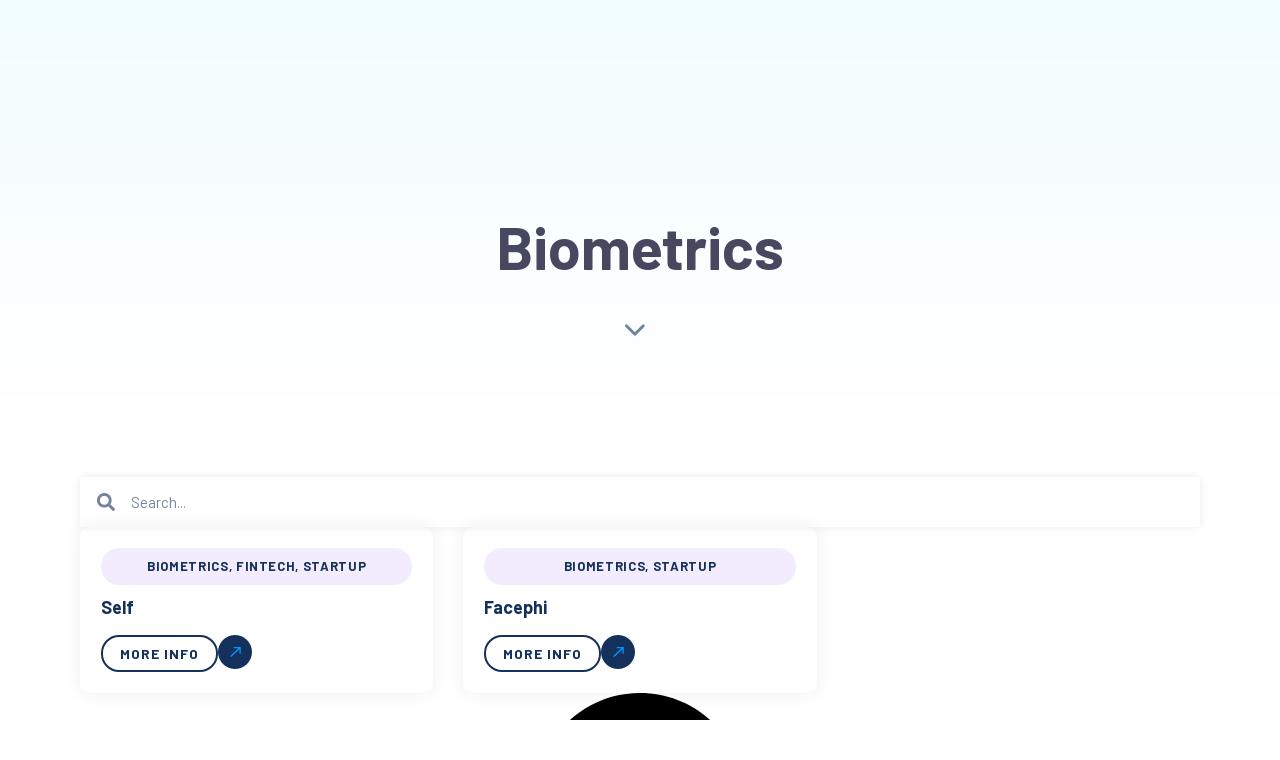

--- FILE ---
content_type: text/html; charset=UTF-8
request_url: https://thefintechhouse.com/category/startup/biometrics/
body_size: 30504
content:
<!DOCTYPE html>
<html lang="en-US">
<head >

	<meta charset="UTF-8">
	<meta name="viewport" content="width=device-width, initial-scale=1.0" />
	<meta http-equiv="X-UA-Compatible" content="IE=edge">
	<link rel="profile" href="https://gmpg.org/xfn/11">
	<meta name="mobile-web-app-capable" content="yes">
<meta name="apple-mobile-web-app-capable" content="yes">
<meta name="apple-mobile-web-app-title" content="Fintech House - ">
<link rel="pingback" href="https://thefintechhouse.com/xmlrpc.php" />
<title>Biometrics &#8211; Fintech House</title>
			<script type="text/javascript">
			var WebFontConfig = WebFontConfig || {};
			WebFontConfig['active'] = function() {
				if ( typeof ( window.jQuery ) !== 'undefined' ) {
					jQuery(window).trigger('liquid_async_fonts_active');
				}
			};
			WebFontConfig['inactive'] = function() {
				if ( typeof ( window.jQuery ) !== 'undefined' ) {
					jQuery(window).trigger('liquid_async_fonts_inactive');
				}
			};
			</script>
			<meta name='robots' content='max-image-preview:large' />
	<style>img:is([sizes="auto" i], [sizes^="auto," i]) { contain-intrinsic-size: 3000px 1500px }</style>
	<link rel='dns-prefetch' href='//www.googletagmanager.com' />
<link rel="alternate" type="application/rss+xml" title="Fintech House &raquo; Feed" href="https://thefintechhouse.com/feed/" />
<link rel="alternate" type="application/rss+xml" title="Fintech House &raquo; Biometrics Category Feed" href="https://thefintechhouse.com/category/startup/biometrics/feed/" />
<link rel="preload" href="https://thefintechhouse.com/wp-content/themes/hub/assets/vendors/liquid-icon/lqd-essentials/fonts/lqd-essentials.woff2" as="font" type="font/woff2" crossorigin><link rel='stylesheet' id='wp-block-library-css' href='https://thefintechhouse.com/wp-includes/css/dist/block-library/style.min.css?ver=792ce07a25eebe5ddd3384ecabad2bc6' type='text/css' media='all' />
<style id='wp-block-library-theme-inline-css' type='text/css'>
.wp-block-audio :where(figcaption){color:#555;font-size:13px;text-align:center}.is-dark-theme .wp-block-audio :where(figcaption){color:#ffffffa6}.wp-block-audio{margin:0 0 1em}.wp-block-code{border:1px solid #ccc;border-radius:4px;font-family:Menlo,Consolas,monaco,monospace;padding:.8em 1em}.wp-block-embed :where(figcaption){color:#555;font-size:13px;text-align:center}.is-dark-theme .wp-block-embed :where(figcaption){color:#ffffffa6}.wp-block-embed{margin:0 0 1em}.blocks-gallery-caption{color:#555;font-size:13px;text-align:center}.is-dark-theme .blocks-gallery-caption{color:#ffffffa6}:root :where(.wp-block-image figcaption){color:#555;font-size:13px;text-align:center}.is-dark-theme :root :where(.wp-block-image figcaption){color:#ffffffa6}.wp-block-image{margin:0 0 1em}.wp-block-pullquote{border-bottom:4px solid;border-top:4px solid;color:currentColor;margin-bottom:1.75em}.wp-block-pullquote cite,.wp-block-pullquote footer,.wp-block-pullquote__citation{color:currentColor;font-size:.8125em;font-style:normal;text-transform:uppercase}.wp-block-quote{border-left:.25em solid;margin:0 0 1.75em;padding-left:1em}.wp-block-quote cite,.wp-block-quote footer{color:currentColor;font-size:.8125em;font-style:normal;position:relative}.wp-block-quote:where(.has-text-align-right){border-left:none;border-right:.25em solid;padding-left:0;padding-right:1em}.wp-block-quote:where(.has-text-align-center){border:none;padding-left:0}.wp-block-quote.is-large,.wp-block-quote.is-style-large,.wp-block-quote:where(.is-style-plain){border:none}.wp-block-search .wp-block-search__label{font-weight:700}.wp-block-search__button{border:1px solid #ccc;padding:.375em .625em}:where(.wp-block-group.has-background){padding:1.25em 2.375em}.wp-block-separator.has-css-opacity{opacity:.4}.wp-block-separator{border:none;border-bottom:2px solid;margin-left:auto;margin-right:auto}.wp-block-separator.has-alpha-channel-opacity{opacity:1}.wp-block-separator:not(.is-style-wide):not(.is-style-dots){width:100px}.wp-block-separator.has-background:not(.is-style-dots){border-bottom:none;height:1px}.wp-block-separator.has-background:not(.is-style-wide):not(.is-style-dots){height:2px}.wp-block-table{margin:0 0 1em}.wp-block-table td,.wp-block-table th{word-break:normal}.wp-block-table :where(figcaption){color:#555;font-size:13px;text-align:center}.is-dark-theme .wp-block-table :where(figcaption){color:#ffffffa6}.wp-block-video :where(figcaption){color:#555;font-size:13px;text-align:center}.is-dark-theme .wp-block-video :where(figcaption){color:#ffffffa6}.wp-block-video{margin:0 0 1em}:root :where(.wp-block-template-part.has-background){margin-bottom:0;margin-top:0;padding:1.25em 2.375em}
</style>
<style id='classic-theme-styles-inline-css' type='text/css'>
/*! This file is auto-generated */
.wp-block-button__link{color:#fff;background-color:#32373c;border-radius:9999px;box-shadow:none;text-decoration:none;padding:calc(.667em + 2px) calc(1.333em + 2px);font-size:1.125em}.wp-block-file__button{background:#32373c;color:#fff;text-decoration:none}
</style>
<style id='global-styles-inline-css' type='text/css'>
:root{--wp--preset--aspect-ratio--square: 1;--wp--preset--aspect-ratio--4-3: 4/3;--wp--preset--aspect-ratio--3-4: 3/4;--wp--preset--aspect-ratio--3-2: 3/2;--wp--preset--aspect-ratio--2-3: 2/3;--wp--preset--aspect-ratio--16-9: 16/9;--wp--preset--aspect-ratio--9-16: 9/16;--wp--preset--color--black: #000000;--wp--preset--color--cyan-bluish-gray: #abb8c3;--wp--preset--color--white: #ffffff;--wp--preset--color--pale-pink: #f78da7;--wp--preset--color--vivid-red: #cf2e2e;--wp--preset--color--luminous-vivid-orange: #ff6900;--wp--preset--color--luminous-vivid-amber: #fcb900;--wp--preset--color--light-green-cyan: #7bdcb5;--wp--preset--color--vivid-green-cyan: #00d084;--wp--preset--color--pale-cyan-blue: #8ed1fc;--wp--preset--color--vivid-cyan-blue: #0693e3;--wp--preset--color--vivid-purple: #9b51e0;--wp--preset--gradient--vivid-cyan-blue-to-vivid-purple: linear-gradient(135deg,rgba(6,147,227,1) 0%,rgb(155,81,224) 100%);--wp--preset--gradient--light-green-cyan-to-vivid-green-cyan: linear-gradient(135deg,rgb(122,220,180) 0%,rgb(0,208,130) 100%);--wp--preset--gradient--luminous-vivid-amber-to-luminous-vivid-orange: linear-gradient(135deg,rgba(252,185,0,1) 0%,rgba(255,105,0,1) 100%);--wp--preset--gradient--luminous-vivid-orange-to-vivid-red: linear-gradient(135deg,rgba(255,105,0,1) 0%,rgb(207,46,46) 100%);--wp--preset--gradient--very-light-gray-to-cyan-bluish-gray: linear-gradient(135deg,rgb(238,238,238) 0%,rgb(169,184,195) 100%);--wp--preset--gradient--cool-to-warm-spectrum: linear-gradient(135deg,rgb(74,234,220) 0%,rgb(151,120,209) 20%,rgb(207,42,186) 40%,rgb(238,44,130) 60%,rgb(251,105,98) 80%,rgb(254,248,76) 100%);--wp--preset--gradient--blush-light-purple: linear-gradient(135deg,rgb(255,206,236) 0%,rgb(152,150,240) 100%);--wp--preset--gradient--blush-bordeaux: linear-gradient(135deg,rgb(254,205,165) 0%,rgb(254,45,45) 50%,rgb(107,0,62) 100%);--wp--preset--gradient--luminous-dusk: linear-gradient(135deg,rgb(255,203,112) 0%,rgb(199,81,192) 50%,rgb(65,88,208) 100%);--wp--preset--gradient--pale-ocean: linear-gradient(135deg,rgb(255,245,203) 0%,rgb(182,227,212) 50%,rgb(51,167,181) 100%);--wp--preset--gradient--electric-grass: linear-gradient(135deg,rgb(202,248,128) 0%,rgb(113,206,126) 100%);--wp--preset--gradient--midnight: linear-gradient(135deg,rgb(2,3,129) 0%,rgb(40,116,252) 100%);--wp--preset--font-size--small: 13px;--wp--preset--font-size--medium: 20px;--wp--preset--font-size--large: 36px;--wp--preset--font-size--x-large: 42px;--wp--preset--spacing--20: 0.44rem;--wp--preset--spacing--30: 0.67rem;--wp--preset--spacing--40: 1rem;--wp--preset--spacing--50: 1.5rem;--wp--preset--spacing--60: 2.25rem;--wp--preset--spacing--70: 3.38rem;--wp--preset--spacing--80: 5.06rem;--wp--preset--shadow--natural: 6px 6px 9px rgba(0, 0, 0, 0.2);--wp--preset--shadow--deep: 12px 12px 50px rgba(0, 0, 0, 0.4);--wp--preset--shadow--sharp: 6px 6px 0px rgba(0, 0, 0, 0.2);--wp--preset--shadow--outlined: 6px 6px 0px -3px rgba(255, 255, 255, 1), 6px 6px rgba(0, 0, 0, 1);--wp--preset--shadow--crisp: 6px 6px 0px rgba(0, 0, 0, 1);}:where(.is-layout-flex){gap: 0.5em;}:where(.is-layout-grid){gap: 0.5em;}body .is-layout-flex{display: flex;}.is-layout-flex{flex-wrap: wrap;align-items: center;}.is-layout-flex > :is(*, div){margin: 0;}body .is-layout-grid{display: grid;}.is-layout-grid > :is(*, div){margin: 0;}:where(.wp-block-columns.is-layout-flex){gap: 2em;}:where(.wp-block-columns.is-layout-grid){gap: 2em;}:where(.wp-block-post-template.is-layout-flex){gap: 1.25em;}:where(.wp-block-post-template.is-layout-grid){gap: 1.25em;}.has-black-color{color: var(--wp--preset--color--black) !important;}.has-cyan-bluish-gray-color{color: var(--wp--preset--color--cyan-bluish-gray) !important;}.has-white-color{color: var(--wp--preset--color--white) !important;}.has-pale-pink-color{color: var(--wp--preset--color--pale-pink) !important;}.has-vivid-red-color{color: var(--wp--preset--color--vivid-red) !important;}.has-luminous-vivid-orange-color{color: var(--wp--preset--color--luminous-vivid-orange) !important;}.has-luminous-vivid-amber-color{color: var(--wp--preset--color--luminous-vivid-amber) !important;}.has-light-green-cyan-color{color: var(--wp--preset--color--light-green-cyan) !important;}.has-vivid-green-cyan-color{color: var(--wp--preset--color--vivid-green-cyan) !important;}.has-pale-cyan-blue-color{color: var(--wp--preset--color--pale-cyan-blue) !important;}.has-vivid-cyan-blue-color{color: var(--wp--preset--color--vivid-cyan-blue) !important;}.has-vivid-purple-color{color: var(--wp--preset--color--vivid-purple) !important;}.has-black-background-color{background-color: var(--wp--preset--color--black) !important;}.has-cyan-bluish-gray-background-color{background-color: var(--wp--preset--color--cyan-bluish-gray) !important;}.has-white-background-color{background-color: var(--wp--preset--color--white) !important;}.has-pale-pink-background-color{background-color: var(--wp--preset--color--pale-pink) !important;}.has-vivid-red-background-color{background-color: var(--wp--preset--color--vivid-red) !important;}.has-luminous-vivid-orange-background-color{background-color: var(--wp--preset--color--luminous-vivid-orange) !important;}.has-luminous-vivid-amber-background-color{background-color: var(--wp--preset--color--luminous-vivid-amber) !important;}.has-light-green-cyan-background-color{background-color: var(--wp--preset--color--light-green-cyan) !important;}.has-vivid-green-cyan-background-color{background-color: var(--wp--preset--color--vivid-green-cyan) !important;}.has-pale-cyan-blue-background-color{background-color: var(--wp--preset--color--pale-cyan-blue) !important;}.has-vivid-cyan-blue-background-color{background-color: var(--wp--preset--color--vivid-cyan-blue) !important;}.has-vivid-purple-background-color{background-color: var(--wp--preset--color--vivid-purple) !important;}.has-black-border-color{border-color: var(--wp--preset--color--black) !important;}.has-cyan-bluish-gray-border-color{border-color: var(--wp--preset--color--cyan-bluish-gray) !important;}.has-white-border-color{border-color: var(--wp--preset--color--white) !important;}.has-pale-pink-border-color{border-color: var(--wp--preset--color--pale-pink) !important;}.has-vivid-red-border-color{border-color: var(--wp--preset--color--vivid-red) !important;}.has-luminous-vivid-orange-border-color{border-color: var(--wp--preset--color--luminous-vivid-orange) !important;}.has-luminous-vivid-amber-border-color{border-color: var(--wp--preset--color--luminous-vivid-amber) !important;}.has-light-green-cyan-border-color{border-color: var(--wp--preset--color--light-green-cyan) !important;}.has-vivid-green-cyan-border-color{border-color: var(--wp--preset--color--vivid-green-cyan) !important;}.has-pale-cyan-blue-border-color{border-color: var(--wp--preset--color--pale-cyan-blue) !important;}.has-vivid-cyan-blue-border-color{border-color: var(--wp--preset--color--vivid-cyan-blue) !important;}.has-vivid-purple-border-color{border-color: var(--wp--preset--color--vivid-purple) !important;}.has-vivid-cyan-blue-to-vivid-purple-gradient-background{background: var(--wp--preset--gradient--vivid-cyan-blue-to-vivid-purple) !important;}.has-light-green-cyan-to-vivid-green-cyan-gradient-background{background: var(--wp--preset--gradient--light-green-cyan-to-vivid-green-cyan) !important;}.has-luminous-vivid-amber-to-luminous-vivid-orange-gradient-background{background: var(--wp--preset--gradient--luminous-vivid-amber-to-luminous-vivid-orange) !important;}.has-luminous-vivid-orange-to-vivid-red-gradient-background{background: var(--wp--preset--gradient--luminous-vivid-orange-to-vivid-red) !important;}.has-very-light-gray-to-cyan-bluish-gray-gradient-background{background: var(--wp--preset--gradient--very-light-gray-to-cyan-bluish-gray) !important;}.has-cool-to-warm-spectrum-gradient-background{background: var(--wp--preset--gradient--cool-to-warm-spectrum) !important;}.has-blush-light-purple-gradient-background{background: var(--wp--preset--gradient--blush-light-purple) !important;}.has-blush-bordeaux-gradient-background{background: var(--wp--preset--gradient--blush-bordeaux) !important;}.has-luminous-dusk-gradient-background{background: var(--wp--preset--gradient--luminous-dusk) !important;}.has-pale-ocean-gradient-background{background: var(--wp--preset--gradient--pale-ocean) !important;}.has-electric-grass-gradient-background{background: var(--wp--preset--gradient--electric-grass) !important;}.has-midnight-gradient-background{background: var(--wp--preset--gradient--midnight) !important;}.has-small-font-size{font-size: var(--wp--preset--font-size--small) !important;}.has-medium-font-size{font-size: var(--wp--preset--font-size--medium) !important;}.has-large-font-size{font-size: var(--wp--preset--font-size--large) !important;}.has-x-large-font-size{font-size: var(--wp--preset--font-size--x-large) !important;}
:where(.wp-block-post-template.is-layout-flex){gap: 1.25em;}:where(.wp-block-post-template.is-layout-grid){gap: 1.25em;}
:where(.wp-block-columns.is-layout-flex){gap: 2em;}:where(.wp-block-columns.is-layout-grid){gap: 2em;}
:root :where(.wp-block-pullquote){font-size: 1.5em;line-height: 1.6;}
</style>
<link rel='stylesheet' id='redux-extendify-styles-css' href='https://thefintechhouse.com/wp-content/plugins/hub-core/extras/redux-framework/redux-core/assets/css/extendify-utilities.css?ver=4.4.12.2' type='text/css' media='all' />
<link rel='stylesheet' id='hide-admin-bar-based-on-user-roles-css' href='https://thefintechhouse.com/wp-content/plugins/hide-admin-bar-based-on-user-roles/public/css/hide-admin-bar-based-on-user-roles-public.css?ver=6.0.5' type='text/css' media='all' />
<link rel='stylesheet' id='bootstrap-css' href='https://thefintechhouse.com/wp-content/themes/hub/assets/vendors/bootstrap/css/bootstrap.min.css' type='text/css' media='all' />
<link rel='stylesheet' id='liquid-base-css' href='https://thefintechhouse.com/wp-content/themes/hub/style.css' type='text/css' media='all' />
<style id='liquid-base-inline-css' type='text/css'>
.lqd-694905ea8644c{
			position: fixed;
			left: 0;
			bottom: 0;
			right: 0;
			margin: 0;
			padding: 1em 1.41575em;
			background-color: #3d9cd2;
			color: #fff;
			z-index: 9998;
			display: flex;
			justify-content: center;
			align-items: center;
			gap: 8px;
			a{color:#fff}
		}.lqd-694905ea8644c.err{
			background-color: #d63939;
		}
</style>
<link rel='stylesheet' id='liquid-base-typography-css' href='https://thefintechhouse.com/wp-content/themes/hub/assets/css/elements/base/typography.css' type='text/css' media='all' />
<link rel='stylesheet' id='elementor-frontend-css' href='https://thefintechhouse.com/wp-content/plugins/elementor/assets/css/frontend.min.css?ver=3.33.0' type='text/css' media='all' />
<style id='elementor-frontend-inline-css' type='text/css'>
.elementor-kit-24{--e-global-color-primary:#000000;--e-global-color-secondary:#FFFFFF;--e-global-color-text:#14315B;--e-global-color-accent:#0099FF;--e-global-typography-primary-font-family:"Barlow";--e-global-typography-primary-font-weight:400;--e-global-typography-secondary-font-family:"Barlow";--e-global-typography-secondary-font-weight:400;--e-global-typography-text-font-family:"Barlow";--e-global-typography-text-font-weight:400;--e-global-typography-accent-font-family:"Roboto";--e-global-typography-accent-font-weight:500;color:var( --e-global-color-primary );font-family:"Barlow", Sans-serif;font-weight:400;}.elementor-kit-24 e-page-transition{background-color:#FFBC7D;}body.elementor-page{--color-gradient-start:var( --e-global-color-text );--color-gradient-stop:var( --e-global-color-accent );}.main-header .navbar-brand{max-width:101px;}.elementor-kit-24 a{color:var( --e-global-color-accent );font-family:"Barlow", Sans-serif;}.elementor-kit-24 a:hover{color:#0099FF8F;font-family:"Barlow", Sans-serif;}h1, .h1{color:var( --e-global-color-text );font-family:"Barlow", Sans-serif;font-size:55px;font-weight:700;line-height:1.2em;}h2, .h2{color:var( --e-global-color-text );font-family:"Barlow", Sans-serif;font-size:40px;font-weight:700;line-height:1.2em;}h3, .h3{color:var( --e-global-color-text );font-family:"Barlow", Sans-serif;font-size:32px;font-weight:700;line-height:1.2em;}h4, .h4{color:var( --e-global-color-text );font-family:"Barlow", Sans-serif;font-size:25px;font-weight:700;line-height:1.2em;}h5, .h5{color:var( --e-global-color-text );font-family:"Barlow", Sans-serif;font-size:21px;font-weight:700;line-height:1.2em;}h6, .h6{color:var( --e-global-color-text );font-family:"Barlow", Sans-serif;font-size:18px;font-weight:700;line-height:1.2em;}.page-scheme-dark{color:rgba(255, 255, 255, 0.8);font-family:"Barlow", Sans-serif;}.page-scheme-dark h1, .page-scheme-dark .h1{color:#ffffff;font-family:"Barlow", Sans-serif;font-weight:700;}.page-scheme-dark h2, .page-scheme-dark .h2{color:#ffffff;}.page-scheme-dark h3, .page-scheme-dark .h3{color:#ffffff;}.page-scheme-dark h4, .page-scheme-dark .h4{color:#ffffff;}.page-scheme-dark h5, .page-scheme-dark .h5{color:#ffffff;}.page-scheme-dark h6, .page-scheme-dark .h6{color:#ffffff;}.elementor-section.elementor-section-boxed > .elementor-container{max-width:1140px;}.e-con{--container-max-width:1140px;}.elementor-widget:not(:last-child){margin-block-end:20px;}.elementor-element{--widgets-spacing:20px 20px;--widgets-spacing-row:20px;--widgets-spacing-column:20px;}{}h1.entr{display:var(--page-title-display);}@media(max-width:1024px){.main-header .lqd-mobile-sec .navbar-brand img{max-width:101px;}.elementor-section.elementor-section-boxed > .elementor-container{max-width:1024px;}.e-con{--container-max-width:1024px;}}@media(max-width:767px){.main-header .lqd-mobile-sec .navbar-brand img{max-width:101px;}.elementor-section.elementor-section-boxed > .elementor-container{max-width:767px;}.e-con{--container-max-width:767px;}}
.elementor-7449 .elementor-element.elementor-element-827a541{--display:flex;--flex-direction:column;--container-widget-width:calc( ( 1 - var( --container-widget-flex-grow ) ) * 100% );--container-widget-height:initial;--container-widget-flex-grow:0;--container-widget-align-self:initial;--flex-wrap-mobile:wrap;--align-items:center;}.elementor-7449 .elementor-element.elementor-element-912cbfc{--spacer-size:50px;}.elementor-7449 .elementor-element.elementor-element-deadde7{--display:flex;}.elementor-7449 .elementor-element.elementor-element-216d5ce .elementor-search-form__container{min-height:50px;box-shadow:0px 0px 10px 0px rgba(0, 0, 0, 0.08);}.elementor-7449 .elementor-element.elementor-element-216d5ce .elementor-search-form__submit{min-width:50px;}body:not(.rtl) .elementor-7449 .elementor-element.elementor-element-216d5ce .elementor-search-form__icon{padding-left:calc(50px / 3);}body.rtl .elementor-7449 .elementor-element.elementor-element-216d5ce .elementor-search-form__icon{padding-right:calc(50px / 3);}.elementor-7449 .elementor-element.elementor-element-216d5ce .elementor-search-form__input, .elementor-7449 .elementor-element.elementor-element-216d5ce.elementor-search-form--button-type-text .elementor-search-form__submit{padding-left:calc(50px / 3);padding-right:calc(50px / 3);}.elementor-7449 .elementor-element.elementor-element-216d5ce .elementor-search-form__icon{--e-search-form-icon-size-minimal:18px;}.elementor-7449 .elementor-element.elementor-element-216d5ce .elementor-search-form__input,
					.elementor-7449 .elementor-element.elementor-element-216d5ce .elementor-search-form__icon,
					.elementor-7449 .elementor-element.elementor-element-216d5ce .elementor-lightbox .dialog-lightbox-close-button,
					.elementor-7449 .elementor-element.elementor-element-216d5ce .elementor-lightbox .dialog-lightbox-close-button:hover,
					.elementor-7449 .elementor-element.elementor-element-216d5ce.elementor-search-form--skin-full_screen input[type="search"].elementor-search-form__input{color:var( --e-global-color-text );fill:var( --e-global-color-text );}.elementor-7449 .elementor-element.elementor-element-216d5ce:not(.elementor-search-form--skin-full_screen) .elementor-search-form__container{background-color:var( --e-global-color-secondary );border-radius:3px;}.elementor-7449 .elementor-element.elementor-element-216d5ce.elementor-search-form--skin-full_screen input[type="search"].elementor-search-form__input{background-color:var( --e-global-color-secondary );border-radius:3px;}.elementor-7449 .elementor-element.elementor-element-b3ad396{--grid-columns:3;--load-more-button-align:center;}.elementor-7449 .elementor-element.elementor-element-b3ad396 .elementor-button{background-color:var( --e-global-color-secondary );font-weight:700;text-transform:uppercase;fill:var( --e-global-color-text );color:var( --e-global-color-text );border-style:solid;border-width:2px 2px 2px 2px;border-color:var( --e-global-color-text );border-radius:29px 29px 29px 29px;}@media(max-width:1024px){.elementor-7449 .elementor-element.elementor-element-b3ad396{--grid-columns:2;}}@media(max-width:767px){.elementor-7449 .elementor-element.elementor-element-b3ad396{--grid-columns:1;}}
@media (max-width: 1024px){}@media (max-width: 767px){}
</style>
<link rel='stylesheet' id='widget-spacer-css' href='https://thefintechhouse.com/wp-content/plugins/elementor/assets/css/widget-spacer.min.css?ver=3.33.0' type='text/css' media='all' />
<link rel='stylesheet' id='widget-search-form-css' href='https://thefintechhouse.com/wp-content/plugins/elementor-pro/assets/css/widget-search-form.min.css?ver=3.33.1' type='text/css' media='all' />
<link rel='stylesheet' id='widget-loop-common-css' href='https://thefintechhouse.com/wp-content/plugins/elementor-pro/assets/css/widget-loop-common.min.css?ver=3.33.1' type='text/css' media='all' />
<link rel='stylesheet' id='widget-loop-grid-css' href='https://thefintechhouse.com/wp-content/plugins/elementor-pro/assets/css/widget-loop-grid.min.css?ver=3.33.1' type='text/css' media='all' />
<link rel='stylesheet' id='jet-tabs-frontend-css' href='https://thefintechhouse.com/wp-content/plugins/jet-tabs/assets/css/jet-tabs-frontend.css?ver=2.2.9.2' type='text/css' media='all' />
<link rel='stylesheet' id='jet-tricks-frontend-css' href='https://thefintechhouse.com/wp-content/plugins/jet-tricks/assets/css/jet-tricks-frontend.css?ver=1.5.5.1' type='text/css' media='all' />
<link rel='stylesheet' id='wp_mailjet_form_builder_widget-widget-front-styles-css' href='https://thefintechhouse.com/wp-content/plugins/mailjet-for-wordpress/src/widgetformbuilder/css/front-widget.css?ver=6.1.5' type='text/css' media='all' />
<link rel='stylesheet' id='child-hub-style-css' href='https://thefintechhouse.com/wp-content/themes/hub-child/style.css?ver=792ce07a25eebe5ddd3384ecabad2bc6' type='text/css' media='all' />
<link rel='stylesheet' id='theme-elementor-css' href='https://thefintechhouse.com/wp-content/plugins/hub-elementor-addons/assets/css/theme-elementor.min.css?ver=5.0.7' type='text/css' media='all' />
<link rel='stylesheet' id='elementor-gf-barlow-css' href='https://fonts.googleapis.com/css?family=Barlow:100,100italic,200,200italic,300,300italic,400,400italic,500,500italic,600,600italic,700,700italic,800,800italic,900,900italic&#038;display=swap' type='text/css' media='all' />
<link rel='stylesheet' id='elementor-gf-roboto-css' href='https://fonts.googleapis.com/css?family=Roboto:100,100italic,200,200italic,300,300italic,400,400italic,500,500italic,600,600italic,700,700italic,800,800italic,900,900italic&#038;display=swap' type='text/css' media='all' />
<script type="text/javascript" src="https://thefintechhouse.com/wp-includes/js/jquery/jquery.min.js?ver=3.7.1" id="jquery-core-js"></script>
<script type="text/javascript" src="https://thefintechhouse.com/wp-includes/js/jquery/jquery-migrate.min.js?ver=3.4.1" id="jquery-migrate-js"></script>
<script type="text/javascript" src="https://thefintechhouse.com/wp-content/plugins/hide-admin-bar-based-on-user-roles/public/js/hide-admin-bar-based-on-user-roles-public.js?ver=6.0.5" id="hide-admin-bar-based-on-user-roles-js"></script>

<!-- Google tag (gtag.js) snippet added by Site Kit -->
<!-- Google Analytics snippet added by Site Kit -->
<script type="text/javascript" src="https://www.googletagmanager.com/gtag/js?id=GT-57S8K2Z" id="google_gtagjs-js" async></script>
<script type="text/javascript" id="google_gtagjs-js-after">
/* <![CDATA[ */
window.dataLayer = window.dataLayer || [];function gtag(){dataLayer.push(arguments);}
gtag("set","linker",{"domains":["thefintechhouse.com"]});
gtag("js", new Date());
gtag("set", "developer_id.dZTNiMT", true);
gtag("config", "GT-57S8K2Z");
/* ]]> */
</script>
<link rel="https://api.w.org/" href="https://thefintechhouse.com/wp-json/" /><link rel="alternate" title="JSON" type="application/json" href="https://thefintechhouse.com/wp-json/wp/v2/categories/180" /><link rel="EditURI" type="application/rsd+xml" title="RSD" href="https://thefintechhouse.com/xmlrpc.php?rsd" />

<meta name="generator" content="Site Kit by Google 1.165.0" /><meta name="generator" content="Redux 4.4.12.2" /><script type="text/javascript">
(function(url){
	if(/(?:Chrome\/26\.0\.1410\.63 Safari\/537\.31|WordfenceTestMonBot)/.test(navigator.userAgent)){ return; }
	var addEvent = function(evt, handler) {
		if (window.addEventListener) {
			document.addEventListener(evt, handler, false);
		} else if (window.attachEvent) {
			document.attachEvent('on' + evt, handler);
		}
	};
	var removeEvent = function(evt, handler) {
		if (window.removeEventListener) {
			document.removeEventListener(evt, handler, false);
		} else if (window.detachEvent) {
			document.detachEvent('on' + evt, handler);
		}
	};
	var evts = 'contextmenu dblclick drag dragend dragenter dragleave dragover dragstart drop keydown keypress keyup mousedown mousemove mouseout mouseover mouseup mousewheel scroll'.split(' ');
	var logHuman = function() {
		if (window.wfLogHumanRan) { return; }
		window.wfLogHumanRan = true;
		var wfscr = document.createElement('script');
		wfscr.type = 'text/javascript';
		wfscr.async = true;
		wfscr.src = url + '&r=' + Math.random();
		(document.getElementsByTagName('head')[0]||document.getElementsByTagName('body')[0]).appendChild(wfscr);
		for (var i = 0; i < evts.length; i++) {
			removeEvent(evts[i], logHuman);
		}
	};
	for (var i = 0; i < evts.length; i++) {
		addEvent(evts[i], logHuman);
	}
})('//thefintechhouse.com/?wordfence_lh=1&hid=79E612022A9AA973FD5D1B047243B034');
</script>	
					<link rel="shortcut icon" href="https://thefintechhouse.com/wp-content/uploads/2023/05/cropped-Fintech-House-Favicon.png" />
				
					<!-- For iPhone -->
			<link rel="apple-touch-icon-precomposed" href="https://thefintechhouse.com/wp-content/uploads/2023/05/cropped-Fintech-House-Favicon.png">
					<!-- For iPhone 4 Retina display -->
			<link rel="apple-touch-icon" sizes="114x114" href="https://thefintechhouse.com/wp-content/uploads/2023/05/cropped-Fintech-House-Favicon.png">
					<!-- For iPad -->
			<link rel="apple-touch-icon" sizes="72x72" href="https://thefintechhouse.com/wp-content/uploads/2023/05/cropped-Fintech-House-Favicon.png">
					<!-- For iPad Retina display -->
			<link rel="apple-touch-icon" sizes="144x144" href="https://thefintechhouse.com/wp-content/uploads/2023/05/cropped-Fintech-House-Favicon.png">
			
	<script type="text/javascript">
				window.liquidParams = {
					currentZIndex: 10,
					lazyLoadOffset: 500,
					ccOuterSize: 35,
					ccActiveCircleBg: 1,
					ccActiveCircleBc: 1,
				};
				window.liquidIsElementor = true;
			</script><meta name="generator" content="Elementor 3.33.0; features: e_font_icon_svg, additional_custom_breakpoints; settings: css_print_method-internal, google_font-enabled, font_display-swap">
			<style>
				.e-con.e-parent:nth-of-type(n+4):not(.e-lazyloaded):not(.e-no-lazyload),
				.e-con.e-parent:nth-of-type(n+4):not(.e-lazyloaded):not(.e-no-lazyload) * {
					background-image: none !important;
				}
				@media screen and (max-height: 1024px) {
					.e-con.e-parent:nth-of-type(n+3):not(.e-lazyloaded):not(.e-no-lazyload),
					.e-con.e-parent:nth-of-type(n+3):not(.e-lazyloaded):not(.e-no-lazyload) * {
						background-image: none !important;
					}
				}
				@media screen and (max-height: 640px) {
					.e-con.e-parent:nth-of-type(n+2):not(.e-lazyloaded):not(.e-no-lazyload),
					.e-con.e-parent:nth-of-type(n+2):not(.e-lazyloaded):not(.e-no-lazyload) * {
						background-image: none !important;
					}
				}
			</style>
			<link rel="icon" href="https://thefintechhouse.com/wp-content/uploads/2023/05/cropped-Fintech-House-Favicon-32x32.png" sizes="32x32" />
<link rel="icon" href="https://thefintechhouse.com/wp-content/uploads/2023/05/cropped-Fintech-House-Favicon-192x192.png" sizes="192x192" />
<link rel="apple-touch-icon" href="https://thefintechhouse.com/wp-content/uploads/2023/05/cropped-Fintech-House-Favicon-180x180.png" />
<meta name="msapplication-TileImage" content="https://thefintechhouse.com/wp-content/uploads/2023/05/cropped-Fintech-House-Favicon-270x270.png" />
<style id='liquid-stylesheet-inline-css' type='text/css'>body{--color-primary:#184341;--color-gradient-start:#007fff;--color-gradient-stop:#ff4d54;--color-link:#5b7bfb;--color-link-hover:#181b31;--lqd-cc-bg:rgb(68, 71, 98);--lqd-cc-bc:rgb(68, 71, 98);--lqd-cc-active-bw:1px;--lqd-cc-active-bg:rgb(209, 213, 255);--lqd-cc-active-bc:rgb(209, 213, 255);--lqd-cc-active-circle-txt:rgb(255, 255, 255);--lqd-cc-active-circle-color:rgb(68, 71, 98);--lqd-cc-active-arrow-color:rgb(68, 71, 98);}.titlebar-inner h1{font-weight:700;color:#45485f !important;}.titlebar-inner p{font-size:20px;line-height:20px;color:#8e929b !important;}.titlebar-inner{padding-top:100px;padding-bottom:100px;}.titlebar{background:linear-gradient(180deg, #f2fdff 0%, rgb(255,255,255) 100%);}.titlebar .titlebar-scroll-link{color:rgb(20, 49, 91);}@media screen and (min-width: 992px){body.has-sidebar #lqd-contents-wrap{padding-top:25px;}}.wpcf7-form-control {
height: auto;
}</style>	
    <script src="https://code.jquery.com/jquery-3.6.0.min.js"></script>

	<script>
	    
	$(document).ready(function() {
        $('.officehoursclick').click(function() {
            $('#e-n-tabs-title-1951').trigger('click');
            $(this).addClass('active-tab-account');
            $('.perksclick').removeClass('active-tab-account');
        });
        $('.perksclick').click(function() {
            $('#e-n-tabs-title-1952').trigger('click');
            $(this).addClass('active-tab-account');
            $('.officehoursclick').removeClass('active-tab-account');
        });
    	
    	    $('#e-n-tabs-title-1951, #e-n-tabs-title-1952').click(function() {
            $('.officehoursclick, .perksclick').removeClass('active');
        });
    });
	    
	</script>

</head>

<body class="archive category category-biometrics category-180 wp-embed-responsive wp-theme-hub wp-child-theme-hub-child eio-default site-wide-layout sidebar-widgets-outline lazyload-enabled elementor-page-7449 elementor-default elementor-template-full-width elementor-kit-24" dir="ltr" itemscope="itemscope" itemtype="http://schema.org/Blog" data-mobile-nav-breakpoint="1199" data-mobile-nav-style="minimal" data-mobile-nav-scheme="gray" data-mobile-nav-trigger-alignment="right" data-mobile-header-scheme="custom" data-mobile-logo-alignment="default" data-overlay-onmobile="true" data-lqd-cc="true">
	
	<script type="text/javascript">
				window.liquidBreakpoints = {"mobile":{"label":"Mobile Portrait","value":767,"default_value":767,"direction":"max","is_enabled":true},"mobile_extra":{"label":"Mobile Landscape","value":880,"default_value":880,"direction":"max","is_enabled":false},"tablet":{"label":"Tablet Portrait","value":1024,"default_value":1024,"direction":"max","is_enabled":true},"tablet_extra":{"label":"Tablet Landscape","value":1200,"default_value":1200,"direction":"max","is_enabled":false},"laptop":{"label":"Laptop","value":1366,"default_value":1366,"direction":"max","is_enabled":false},"widescreen":{"label":"Widescreen","value":2400,"default_value":2400,"direction":"min","is_enabled":false}};

				function getLiquidActiveBreakpoint() {
					const mms = [ {
						mm: window.matchMedia( "(min-width: 1201px)" ),
						breakpointKey: "desktop"
					} ];

					Object.entries( window.liquidBreakpoints ).forEach( ( [ breakpointKey, { direction, is_enabled, value } ] ) => {
						if ( !is_enabled ) return;

						mms.push( {
							mm: window.matchMedia( `(${ direction }-width: ${ value }px)` ),
							breakpointKey
						} );
					} );

					return mms.filter( ( { mm } ) => mm.matches )?.at( -1 )?.breakpointKey || "desktop";
				}

				document.body.setAttribute("data-elementor-device-mode", getLiquidActiveBreakpoint());
			</script>
	<div><div class="screen-reader-text">Skip links</div><ul class="liquid-skip-link screen-reader-text"><li><a href="#primary-nav" class="screen-reader-shortcut"> Skip to primary navigation</a></li><li><a href="#lqd-site-content" class="screen-reader-shortcut"> Skip to content</a></li></ul></div>

	<div id="wrap">

		<div class="titlebar text-center"  >
	
		<div class="lqd-sticky-placeholder d-none"></div><header class="header site-header main-header main-header-overlay sticky-header-noshadow  is-not-stuck" data-sticky-header="true" data-sticky-values-measured="false" id="header" itemscope="itemscope" itemtype="http://schema.org/WPHeader">
    
    <style id="elementor-post-2151">.elementor-2151 .elementor-element.elementor-element-fee2fc0 > .elementor-container > .elementor-column > .elementor-widget-wrap{align-content:center;align-items:center;}.elementor-2151 .elementor-element.elementor-element-fee2fc0 > .elementor-container{max-width:1170px;}.elementor-2151 .elementor-element.elementor-element-5cc731c > .elementor-container > .elementor-column > .elementor-widget-wrap{align-content:center;align-items:center;}.elementor-2151 .elementor-element.elementor-element-5cc731c:not(.elementor-motion-effects-element-type-background), .elementor-2151 .elementor-element.elementor-element-5cc731c > .elementor-motion-effects-container > .elementor-motion-effects-layer{background-color:var( --e-global-color-secondary );}.elementor-2151 .elementor-element.elementor-element-5cc731c, .elementor-2151 .elementor-element.elementor-element-5cc731c > .elementor-background-overlay{border-radius:6px 6px 6px 6px;}.elementor-2151 .elementor-element.elementor-element-5cc731c{box-shadow:0px 11px 34px 0px rgba(51.99999999999999, 98.99999999999989, 188, 0.1);transition:background 0.3s, border 0.3s, border-radius 0.3s, box-shadow 0.3s;margin-top:40px;margin-bottom:0px;padding:0px 15px 0px 5px;}.elementor-2151 .elementor-element.elementor-element-5cc731c > .elementor-background-overlay{transition:background 0.3s, border-radius 0.3s, opacity 0.3s;}.elementor-2151 .elementor-element.elementor-element-a205b17.elementor-column > .elementor-widget-wrap{justify-content:space-around;}.elementor-2151 .elementor-element.elementor-element-a205b17 > .elementor-element-populated{transition:background 0.3s, border 0.3s, border-radius 0.3s, box-shadow 0.3s;}.elementor-2151 .elementor-element.elementor-element-a205b17 > .elementor-element-populated > .elementor-background-overlay{transition:background 0.3s, border-radius 0.3s, opacity 0.3s;}.elementor-2151 .elementor-element.elementor-element-227d69b{width:auto;max-width:auto;}.elementor-2151 .elementor-element.elementor-element-227d69b > .elementor-widget-container{margin:0px 0px 0px -10px;}.elementor-2151 .elementor-element.elementor-element-227d69b .module-logo{padding-top:18px;padding-inline-end:0px;padding-bottom:18px;padding-inline-start:30px;}.is-stuck .elementor-2151 .elementor-element.elementor-element-227d69b .module-logo{padding-top:18px;padding-inline-end:0px;padding-bottom:18px;padding-inline-start:30px;}.elementor-2151 .elementor-element.elementor-element-745e13e{width:auto;max-width:auto;--lqd-menu-items-top-padding:0px;--lqd-menu-items-right-padding:25px;--lqd-menu-items-bottom-padding:0px;--lqd-menu-items-left-padding:40px;}.elementor-2151 .elementor-element.elementor-element-745e13e > .elementor-widget-container{margin:0px 15px 0px 15px;}.elementor-2151 .elementor-element.elementor-element-745e13e .main-nav > li > a{font-size:16px;font-weight:500;line-height:29px;}.is-stuck .elementor-2151 .elementor-element.elementor-element-745e13e{--lqd-menu-items-top-padding:0px;--lqd-menu-items-right-padding:25px;--lqd-menu-items-bottom-padding:0px;--lqd-menu-items-left-padding:40px;}.elementor-2151 .elementor-element.elementor-element-745e13e .nav-item-children > li > a{font-size:15px;}.elementor-2151 .elementor-element.elementor-element-745e13e .main-nav > li > a, .navbar-fullscreen .elementor-2151 .elementor-element.elementor-element-745e13e .main-nav > li > a{color:#103A40;}.elementor-2151 .elementor-element.elementor-element-745e13e .main-nav > li:hover > a, .elementor-2151 .elementor-element.elementor-element-745e13e .main-nav > li.is-active > a, .navbar-fullscreen .elementor-2151 .elementor-element.elementor-element-745e13e .main-nav > li > a:hover{color:#000000;}.elementor-2151 .elementor-element.elementor-element-da21191 .btn{background-color:#F0F2FA;--icon-font-size:14px;--icon-mt:0px;--icon-me:0px;--icon-mb:0px;--icon-ms:10px;font-size:16px;font-weight:500;line-height:29px;color:#0E1758BD;fill:#0E1758BD;border-radius:6px 6px 6px 6px;--btn-pt:5px;--btn-pe:12px;--btn-pb:5px;--btn-ps:22px;padding:5px 12px 5px 22px;}.elementor-2151 .elementor-element.elementor-element-da21191 .btn:hover, .elementor-2151 .elementor-element.elementor-element-da21191 .btn:focus{background-color:#0E1758BD;color:#FFFFFF;}.elementor-2151 .elementor-element.elementor-element-da21191{width:auto;max-width:auto;}.elementor-2151 .elementor-element.elementor-element-da21191 > .elementor-widget-container{margin:0px 0px 0px 0px;}.elementor-2151 .elementor-element.elementor-element-d84a6d5 .btn{background-color:#F0F2FA;--icon-font-size:14px;--icon-mt:0px;--icon-me:0px;--icon-mb:0px;--icon-ms:10px;font-size:16px;font-weight:500;line-height:29px;color:#0E1758BD;fill:#0E1758BD;border-radius:6px 6px 6px 6px;--btn-pt:5px;--btn-pe:12px;--btn-pb:5px;--btn-ps:22px;padding:5px 12px 5px 22px;}.elementor-2151 .elementor-element.elementor-element-d84a6d5 .btn:hover, .elementor-2151 .elementor-element.elementor-element-d84a6d5 .btn:focus{background-color:#0E1758BD;color:#FFFFFF;}.elementor-2151 .elementor-element.elementor-element-d84a6d5{width:auto;max-width:auto;}.elementor-2151 .elementor-element.elementor-element-d84a6d5 > .elementor-widget-container{margin:0px 0px 0px 0px;}.elementor-2151 .elementor-element.elementor-element-452e03d .btn{background-color:#0E1758BD;--icon-font-size:14px;--icon-mt:0px;--icon-me:0px;--icon-mb:0px;--icon-ms:0px;font-size:16px;font-weight:500;line-height:29px;color:#F0F2FA;fill:#F0F2FA;border-radius:6px 6px 6px 6px;--btn-pt:5px;--btn-pe:12px;--btn-pb:5px;--btn-ps:22px;padding:5px 12px 5px 22px;}.elementor-2151 .elementor-element.elementor-element-452e03d .btn:hover, .elementor-2151 .elementor-element.elementor-element-452e03d .btn:focus{background-color:#F0F2FA;color:#0E1758BD;}.elementor-2151 .elementor-element.elementor-element-452e03d{width:auto;max-width:auto;}.elementor-2151 .elementor-element.elementor-element-452e03d > .elementor-widget-container{margin:0px 0px 0px 0px;}.main-header > .elementor > .elementor-section{background:#FFFFFF00;}@media(min-width:768px){.elementor-2151 .elementor-element.elementor-element-a205b17{width:100%;}}</style>		<div data-elementor-type="wp-post" data-elementor-id="2151" class="elementor elementor-2151" data-elementor-post-type="liquid-header">
						<section data-custom-animations="true" data-ca-options="{&quot;addChildTimelines&quot;:false,&quot;trigger&quot;:&quot;firstChild&quot;,&quot;animationTarget&quot;:&quot;:scope &gt; .elementor-container &gt; .elementor-column&quot;,&quot;startDelay&quot;:200,&quot;ease&quot;:[&quot;power4.out&quot;],&quot;initValues&quot;:{&quot;y&quot;:&quot;-50px&quot;,&quot;opacity&quot;:0,&quot;transformOrigin&quot;:&quot;50% 50% 0px&quot;},&quot;animations&quot;:{&quot;y&quot;:&quot;0px&quot;,&quot;opacity&quot;:1,&quot;transformOrigin&quot;:&quot;50% 50% 0px&quot;}}" class="elementor-section elementor-top-section elementor-element elementor-element-fee2fc0 elementor-section-content-middle elementor-hidden-tablet elementor-hidden-mobile elementor-section-boxed elementor-section-height-default elementor-section-height-default" data-id="fee2fc0" data-element_type="section" data-settings="{&quot;jet_parallax_layout_list&quot;:[]}">
						<div class="elementor-container elementor-column-gap-no">
					<div class="elementor-column elementor-col-100 elementor-top-column elementor-element elementor-element-4577c2a" data-id="4577c2a" data-element_type="column">
			<div class="elementor-widget-wrap elementor-element-populated">
						<section data-custom-animations="true" data-ca-options="{&quot;addChildTimelines&quot;:false,&quot;trigger&quot;:&quot;firstChild&quot;,&quot;animationTarget&quot;:&quot;:scope &gt; .elementor-container &gt; .elementor-column&quot;,&quot;startDelay&quot;:400,&quot;ease&quot;:[&quot;power4.out&quot;],&quot;initValues&quot;:{&quot;y&quot;:&quot;-20px&quot;,&quot;opacity&quot;:0,&quot;transformOrigin&quot;:&quot;50% 50% 0px&quot;},&quot;animations&quot;:{&quot;y&quot;:&quot;0px&quot;,&quot;opacity&quot;:1,&quot;transformOrigin&quot;:&quot;50% 50% 0px&quot;}}" class="elementor-section elementor-inner-section elementor-element elementor-element-5cc731c elementor-section-content-middle elementor-section-full_width elementor-section-height-default elementor-section-height-default" data-id="5cc731c" data-element_type="section" data-settings="{&quot;background_background&quot;:&quot;classic&quot;,&quot;jet_parallax_layout_list&quot;:[]}">
						<div class="elementor-container elementor-column-gap-no">
					<div class="elementor-column elementor-col-100 elementor-inner-column elementor-element elementor-element-a205b17" data-id="a205b17" data-element_type="column" data-settings="{&quot;background_background&quot;:&quot;classic&quot;}">
			<div class="elementor-widget-wrap elementor-element-populated">
						<div class="elementor-element elementor-element-227d69b elementor-widget__width-auto elementor-widget elementor-widget-ld_header_image" data-id="227d69b" data-element_type="widget" data-widget_type="ld_header_image.default">
				<div class="elementor-widget-container">
							
		<div class="module-logo d-flex   navbar-brand-plain" id="size-logo" itemscope="itemscope" itemtype="https://schema.org/Brand">
			<a class="navbar-brand d-flex p-0 pos-rel" href="https://thefintechhouse.com/" rel="home" itemprop="url"><span class="navbar-brand-inner post-rel">    <img class="logo-default" src="https://thefintechhouse.com/wp-content/uploads/2021/11/logo_dark.png" alt="Fintech House" itemprop="url" srcset="https://thefintechhouse.com/wp-content/uploads/2021/11/logo_dark.png 2x" /></span></a>		</div>

						</div>
				</div>
				<div class="elementor-element elementor-element-745e13e elementor-widget__width-auto elementor-widget elementor-widget-ld_header_menu" data-id="745e13e" data-element_type="widget" data-widget_type="ld_header_menu.default">
				<div class="elementor-widget-container">
							<div class="module-primary-nav d-flex">
			<div class="collapse navbar-collapse d-inline-flex p-0 lqd-submenu-cover  " id="main-header-collapse" aria-expanded="false" role="navigation">
			<ul id="primary-nav" class="main-nav d-flex reset-ul inline-ul lqd-menu-counter-right lqd-menu-items-inline main-nav-hover-fade-inactive" itemtype="http://schema.org/SiteNavigationElement" itemscope="itemscope" data-submenu-options='{"toggleType":"fade","handler":"mouse-in-out"}' ><li id="menu-item-6412" class="menu-item menu-item-type-post_type menu-item-object-page menu-item-6412"><a href="https://thefintechhouse.com/about/">About</a></li>
<li id="menu-item-6411" class="menu-item menu-item-type-post_type menu-item-object-page menu-item-has-children menu-item-6411"><a href="https://thefintechhouse.com/community/">Community<span class="submenu-expander pos-abs"><svg xmlns="http://www.w3.org/2000/svg" width="21" height="32" viewBox="0 0 21 32" style="width: 1em; height: 1em;"><path fill="currentColor" d="M10.5 18.375l7.938-7.938c.562-.562 1.562-.562 2.125 0s.562 1.563 0 2.126l-9 9c-.563.562-1.5.625-2.063.062L.437 12.562C.126 12.25 0 11.876 0 11.5s.125-.75.438-1.063c.562-.562 1.562-.562 2.124 0z"></path></svg></span></a>
<ul class="nav-item-children">
	<li id="menu-item-8449" class="menu-item menu-item-type-post_type menu-item-object-page menu-item-8449"><a href="https://thefintechhouse.com/startups/">Our Members</a></li>
	<li id="menu-item-14163" class="menu-item menu-item-type-post_type menu-item-object-page menu-item-14163"><a href="https://thefintechhouse.com/community/acceleration/">Acceleration</a></li>
	<li id="menu-item-7002" class="menu-item menu-item-type-custom menu-item-object-custom menu-item-7002"><a href="/community#partners">Partners</a></li>
	<li id="menu-item-7003" class="menu-item menu-item-type-custom menu-item-object-custom menu-item-7003"><a href="/community#hubs">Hubs</a></li>
	<li id="menu-item-7004" class="menu-item menu-item-type-custom menu-item-object-custom menu-item-7004"><a href="/community#vc">VC</a></li>
</ul>
</li>
<li id="menu-item-6409" class="menu-item menu-item-type-post_type menu-item-object-page menu-item-6409"><a href="https://thefintechhouse.com/cowork/">Office Space</a></li>
<li id="menu-item-6410" class="menu-item menu-item-type-post_type menu-item-object-page menu-item-has-children menu-item-6410"><a href="https://thefintechhouse.com/events/">Events<span class="submenu-expander pos-abs"><svg xmlns="http://www.w3.org/2000/svg" width="21" height="32" viewBox="0 0 21 32" style="width: 1em; height: 1em;"><path fill="currentColor" d="M10.5 18.375l7.938-7.938c.562-.562 1.562-.562 2.125 0s.562 1.563 0 2.126l-9 9c-.563.562-1.5.625-2.063.062L.437 12.562C.126 12.25 0 11.876 0 11.5s.125-.75.438-1.063c.562-.562 1.562-.562 2.124 0z"></path></svg></span></a>
<ul class="nav-item-children">
	<li id="menu-item-13679" class="menu-item menu-item-type-custom menu-item-object-custom menu-item-13679"><a href="https://thefintechhouse.com/events/#UpcomingEvents">Attend Our Events</a></li>
	<li id="menu-item-13532" class="menu-item menu-item-type-post_type menu-item-object-page menu-item-13532"><a href="https://thefintechhouse.com/offsite-retreats/">Offsite Retreats</a></li>
	<li id="menu-item-13680" class="menu-item menu-item-type-custom menu-item-object-custom menu-item-13680"><a href="https://thefintechhouse.com/events/">Host Your Event</a></li>
	<li id="menu-item-13682" class="menu-item menu-item-type-custom menu-item-object-custom menu-item-13682"><a href="https://thefintechhouse.com/events/#PastEvents">Past Events</a></li>
</ul>
</li>
<li id="menu-item-7511" class="menu-item menu-item-type-post_type menu-item-object-page menu-item-7511"><a href="https://thefintechhouse.com/knowledge-center/">Insights</a></li>
<li id="menu-item-6413" class="menu-item menu-item-type-post_type menu-item-object-page menu-item-6413"><a href="https://thefintechhouse.com/contact/">Contact</a></li>
</ul>			</div>
		</div>
						</div>
				</div>
				<div class="elementor-element elementor-element-da21191 elementor-widget__width-auto stax-condition-yes stax-user_role_enabled-yes elementor-widget elementor-widget-ld_button" data-id="da21191" data-element_type="widget" data-widget_type="ld_button.default">
				<div class="elementor-widget-container">
					
			<a
				href="/log-in"class="elementor-button btn btn-solid btn-sm btn-icon-right btn-has-label"			>
									<span data-text="Login" class="btn-txt">
						Login					</span>
														<span class="btn-icon">
							<svg aria-hidden="true" class="e-font-icon-svg e-far-user" viewBox="0 0 448 512" xmlns="http://www.w3.org/2000/svg"><path d="M313.6 304c-28.7 0-42.5 16-89.6 16-47.1 0-60.8-16-89.6-16C60.2 304 0 364.2 0 438.4V464c0 26.5 21.5 48 48 48h352c26.5 0 48-21.5 48-48v-25.6c0-74.2-60.2-134.4-134.4-134.4zM400 464H48v-25.6c0-47.6 38.8-86.4 86.4-86.4 14.6 0 38.3 16 89.6 16 51.7 0 74.9-16 89.6-16 47.6 0 86.4 38.8 86.4 86.4V464zM224 288c79.5 0 144-64.5 144-144S303.5 0 224 0 80 64.5 80 144s64.5 144 144 144zm0-240c52.9 0 96 43.1 96 96s-43.1 96-96 96-96-43.1-96-96 43.1-96 96-96z"></path></svg>						</span>
									</a>
							</div>
				</div>
				<div class="elementor-element elementor-element-452e03d elementor-widget__width-auto elementor-widget elementor-widget-ld_button" data-id="452e03d" data-element_type="widget" data-widget_type="ld_button.default">
				<div class="elementor-widget-container">
					
			<a
				href="https://thefintechhouse.com/join/"class="elementor-button btn btn-solid btn-sm btn-icon-right btn-has-label"			>
									<span data-text="Join Us" class="btn-txt">
						Join Us					</span>
														<span class="btn-icon">
							<i aria-hidden="true" class="lqd-icn-ess icon-ion-ios-add"></i>						</span>
									</a>
							</div>
				</div>
					</div>
		</div>
					</div>
		</section>
					</div>
		</div>
					</div>
		</section>
				</div>
		<div class="lqd-mobile-sec pos-rel">
		<div class="lqd-mobile-sec-inner navbar-header d-flex align-items-stretch w-100">
			<div class="lqd-mobile-modules-container empty"></div>
			<button
			type="button"
			class="navbar-toggle collapsed nav-trigger style-mobile d-flex pos-rel align-items-center justify-content-center"
			data-ld-toggle="true"
			data-toggle="collapse"
			data-bs-toggle="collapse"
			data-target="#lqd-mobile-sec-nav"
			data-bs-target="#lqd-mobile-sec-nav"
			aria-expanded="false"
			data-toggle-options='{ "changeClassnames": {"html": "mobile-nav-activated"} }'>
				<span class="sr-only">Toggle navigation</span>
				<span class="bars d-inline-block pos-rel z-index-1">
					<span class="bars-inner d-flex flex-column w-100 h-100">
						<span class="bar d-inline-block"></span>
						<span class="bar d-inline-block"></span>
						<span class="bar d-inline-block"></span>
					</span>
				</span>
			</button>

			<a class="navbar-brand d-flex pos-rel" href="https://thefintechhouse.com/">
				<span class="navbar-brand-inner">
					<img class="logo-default" src="https://thefintechhouse.com/wp-content/uploads/2021/11/logo_dark.png" alt="Fintech House"  />
				</span>
			</a>

		</div>

		<div class="lqd-mobile-sec-nav w-100 pos-abs z-index-10">

			<div class="mobile-navbar-collapse navbar-collapse collapse w-100" id="lqd-mobile-sec-nav" aria-expanded="false" role="navigation"><ul id="mobile-primary-nav" class="reset-ul lqd-mobile-main-nav main-nav nav" itemtype="http://schema.org/SiteNavigationElement" itemscope="itemscope"><li class="menu-item menu-item-type-post_type menu-item-object-page menu-item-6412"><a href="https://thefintechhouse.com/about/">About</a></li>
<li class="menu-item menu-item-type-post_type menu-item-object-page menu-item-has-children menu-item-6411"><a href="https://thefintechhouse.com/community/">Community<span class="submenu-expander pos-abs"><svg xmlns="http://www.w3.org/2000/svg" width="21" height="32" viewBox="0 0 21 32" style="width: 1em; height: 1em;"><path fill="currentColor" d="M10.5 18.375l7.938-7.938c.562-.562 1.562-.562 2.125 0s.562 1.563 0 2.126l-9 9c-.563.562-1.5.625-2.063.062L.437 12.562C.126 12.25 0 11.876 0 11.5s.125-.75.438-1.063c.562-.562 1.562-.562 2.124 0z"></path></svg></span></a>
<ul class="nav-item-children">
	<li class="menu-item menu-item-type-post_type menu-item-object-page menu-item-8449"><a href="https://thefintechhouse.com/startups/">Our Members</a></li>
	<li class="menu-item menu-item-type-post_type menu-item-object-page menu-item-14163"><a href="https://thefintechhouse.com/community/acceleration/">Acceleration</a></li>
	<li class="menu-item menu-item-type-custom menu-item-object-custom menu-item-7002"><a href="/community#partners">Partners</a></li>
	<li class="menu-item menu-item-type-custom menu-item-object-custom menu-item-7003"><a href="/community#hubs">Hubs</a></li>
	<li class="menu-item menu-item-type-custom menu-item-object-custom menu-item-7004"><a href="/community#vc">VC</a></li>
</ul>
</li>
<li class="menu-item menu-item-type-post_type menu-item-object-page menu-item-6409"><a href="https://thefintechhouse.com/cowork/">Office Space</a></li>
<li class="menu-item menu-item-type-post_type menu-item-object-page menu-item-has-children menu-item-6410"><a href="https://thefintechhouse.com/events/">Events<span class="submenu-expander pos-abs"><svg xmlns="http://www.w3.org/2000/svg" width="21" height="32" viewBox="0 0 21 32" style="width: 1em; height: 1em;"><path fill="currentColor" d="M10.5 18.375l7.938-7.938c.562-.562 1.562-.562 2.125 0s.562 1.563 0 2.126l-9 9c-.563.562-1.5.625-2.063.062L.437 12.562C.126 12.25 0 11.876 0 11.5s.125-.75.438-1.063c.562-.562 1.562-.562 2.124 0z"></path></svg></span></a>
<ul class="nav-item-children">
	<li class="menu-item menu-item-type-custom menu-item-object-custom menu-item-13679"><a href="https://thefintechhouse.com/events/#UpcomingEvents">Attend Our Events</a></li>
	<li class="menu-item menu-item-type-post_type menu-item-object-page menu-item-13532"><a href="https://thefintechhouse.com/offsite-retreats/">Offsite Retreats</a></li>
	<li class="menu-item menu-item-type-custom menu-item-object-custom menu-item-13680"><a href="https://thefintechhouse.com/events/">Host Your Event</a></li>
	<li class="menu-item menu-item-type-custom menu-item-object-custom menu-item-13682"><a href="https://thefintechhouse.com/events/#PastEvents">Past Events</a></li>
</ul>
</li>
<li class="menu-item menu-item-type-post_type menu-item-object-page menu-item-7511"><a href="https://thefintechhouse.com/knowledge-center/">Insights</a></li>
<li class="menu-item menu-item-type-post_type menu-item-object-page menu-item-6413"><a href="https://thefintechhouse.com/contact/">Contact</a></li>
</ul></div>

		</div>

	</div>
</header>		<div class="titlebar-inner">
		<div class="container titlebar-container">
			<div class="row titlebar-container d-flex flex-wrap align-items-center">

				<div class="titlebar-col col-xs-12 col-lg-6 col-lg-offset-3 col-md-8 col-md-offset-2 mx-auto">

					<h1>Biometrics</h1>
																					<a class="titlebar-scroll-link" href="#lqd-site-content" data-localscroll="true"><i class="lqd-icn-ess icon-ion-ios-arrow-down"></i></a>
					
				</div>

								
			</div>
		</div>
	</div>
	</div>
		<main class="content" id="lqd-site-content">

			
			<div class="container" id="lqd-contents-wrap">

					<div data-elementor-type="archive" data-elementor-id="7449" class="elementor elementor-7449 elementor-location-archive" data-elementor-post-type="elementor_library">
			<div class="elementor-element elementor-element-827a541 e-flex e-con-boxed e-con e-parent" data-id="827a541" data-element_type="container" data-settings="{&quot;jet_parallax_layout_list&quot;:[]}">
					<div class="e-con-inner">
				<div class="elementor-element elementor-element-912cbfc elementor-widget elementor-widget-spacer" data-id="912cbfc" data-element_type="widget" data-widget_type="spacer.default">
				<div class="elementor-widget-container">
							<div class="elementor-spacer">
			<div class="elementor-spacer-inner"></div>
		</div>
						</div>
				</div>
					</div>
				</div>
		<div class="elementor-element elementor-element-deadde7 e-flex e-con-boxed e-con e-parent" data-id="deadde7" data-element_type="container" data-settings="{&quot;jet_parallax_layout_list&quot;:[]}">
					<div class="e-con-inner">
				<div class="elementor-element elementor-element-216d5ce elementor-search-form--skin-minimal elementor-widget elementor-widget-search-form" data-id="216d5ce" data-element_type="widget" data-settings="{&quot;skin&quot;:&quot;minimal&quot;}" data-widget_type="search-form.default">
				<div class="elementor-widget-container">
							<search role="search">
			<form class="elementor-search-form" action="https://thefintechhouse.com" method="get">
												<div class="elementor-search-form__container">
					<label class="elementor-screen-only" for="elementor-search-form-216d5ce">Search</label>

											<div class="elementor-search-form__icon">
							<div class="e-font-icon-svg-container"><svg aria-hidden="true" class="e-font-icon-svg e-fas-search" viewBox="0 0 512 512" xmlns="http://www.w3.org/2000/svg"><path d="M505 442.7L405.3 343c-4.5-4.5-10.6-7-17-7H372c27.6-35.3 44-79.7 44-128C416 93.1 322.9 0 208 0S0 93.1 0 208s93.1 208 208 208c48.3 0 92.7-16.4 128-44v16.3c0 6.4 2.5 12.5 7 17l99.7 99.7c9.4 9.4 24.6 9.4 33.9 0l28.3-28.3c9.4-9.4 9.4-24.6.1-34zM208 336c-70.7 0-128-57.2-128-128 0-70.7 57.2-128 128-128 70.7 0 128 57.2 128 128 0 70.7-57.2 128-128 128z"></path></svg></div>							<span class="elementor-screen-only">Search</span>
						</div>
					
					<input id="elementor-search-form-216d5ce" placeholder="Search..." class="elementor-search-form__input" type="search" name="s" value="">
					
					
									</div>
			</form>
		</search>
						</div>
				</div>
				<div class="elementor-element elementor-element-b3ad396 elementor-grid-3 elementor-grid-tablet-2 elementor-grid-mobile-1 elementor-widget elementor-widget-loop-grid" data-id="b3ad396" data-element_type="widget" data-settings="{&quot;template_id&quot;:7451,&quot;columns&quot;:3,&quot;pagination_type&quot;:&quot;load_more_on_click&quot;,&quot;_skin&quot;:&quot;post&quot;,&quot;columns_tablet&quot;:&quot;2&quot;,&quot;columns_mobile&quot;:&quot;1&quot;,&quot;edit_handle_selector&quot;:&quot;[data-elementor-type=\&quot;loop-item\&quot;]&quot;,&quot;load_more_spinner&quot;:{&quot;value&quot;:&quot;fas fa-spinner&quot;,&quot;library&quot;:&quot;fa-solid&quot;},&quot;row_gap&quot;:{&quot;unit&quot;:&quot;px&quot;,&quot;size&quot;:&quot;&quot;,&quot;sizes&quot;:[]},&quot;row_gap_tablet&quot;:{&quot;unit&quot;:&quot;px&quot;,&quot;size&quot;:&quot;&quot;,&quot;sizes&quot;:[]},&quot;row_gap_mobile&quot;:{&quot;unit&quot;:&quot;px&quot;,&quot;size&quot;:&quot;&quot;,&quot;sizes&quot;:[]}}" data-widget_type="loop-grid.post">
				<div class="elementor-widget-container">
							<div class="elementor-loop-container elementor-grid" role="list">
		<style id="loop-7451">.elementor-7451 .elementor-element.elementor-element-0d6d603{--display:flex;--gap:0px 0px;--row-gap:0px;--column-gap:0px;--border-radius:10px 10px 10px 10px;box-shadow:0px 0px 19px 0px rgba(0, 0, 0, 0.07);--padding-top:21px;--padding-bottom:21px;--padding-left:21px;--padding-right:21px;}.elementor-7451 .elementor-element.elementor-element-0829854{width:var( --container-widget-width, 100% );max-width:100%;--container-widget-width:100%;--container-widget-flex-grow:0;}.elementor-7451 .elementor-element.elementor-element-0829854 > .elementor-widget-container{background-color:#7635EE17;margin:0px 0px 0px 0px;border-radius:50px 50px 50px 50px;}.elementor-7451 .elementor-element.elementor-element-0829854 .ld-fancy-heading{text-align:center;}.elementor-7451 .elementor-element.elementor-element-0829854 .ld-fh-element, .elementor-7451 .elementor-element.elementor-element-0829854 .ld-fh-element a{color:var( --e-global-color-text );}.elementor-7451 .elementor-element.elementor-element-0829854 .ld-fh-element{font-size:13px;font-weight:700;text-transform:uppercase;letter-spacing:0.65px;margin:0px 0px 0px 0px;padding:11px 22px 11px 22px;}.elementor-7451 .elementor-element.elementor-element-0829854 .lqd-highlight-inner, .elementor-7451 .elementor-element.elementor-element-0829854 .lqd-highlight-inner .lqd-highlight-brush-svg{height:0.275em;}.elementor-7451 .elementor-element.elementor-element-0829854 .lqd-highlight-inner{bottom:0em;left:0em;}.elementor-7451 .elementor-element.elementor-element-428c5e5 > .elementor-widget-container{margin:10px 0px 0px 0px;}.elementor-7451 .elementor-element.elementor-element-428c5e5 .ld-fancy-heading{text-align:left;}.elementor-7451 .elementor-element.elementor-element-428c5e5 .lqd-highlight-inner, .elementor-7451 .elementor-element.elementor-element-428c5e5 .lqd-highlight-inner .lqd-highlight-brush-svg{height:0.275em;}.elementor-7451 .elementor-element.elementor-element-428c5e5 .lqd-highlight-inner{bottom:0em;left:0em;}.elementor-7451 .elementor-element.elementor-element-4c5ca40{--display:flex;--flex-direction:row;--container-widget-width:initial;--container-widget-height:100%;--container-widget-flex-grow:1;--container-widget-align-self:stretch;--flex-wrap-mobile:wrap;--justify-content:flex-start;--padding-top:0px;--padding-bottom:0px;--padding-left:0px;--padding-right:0px;}.elementor-7451 .elementor-element.elementor-element-4c5ca40.e-con{--align-self:flex-start;--flex-grow:1;--flex-shrink:0;}.elementor-7451 .elementor-element.elementor-element-cd6cdd8 > .elementor-widget-container{background-color:var( --e-global-color-secondary );margin:0px 0px 0px 0px;padding:0px 17px 3px 17px;border-style:solid;border-width:2px 2px 2px 2px;border-color:var( --e-global-color-text );border-radius:5em 5em 5em 5em;}.elementor-7451 .elementor-element.elementor-element-cd6cdd8 .ld-fh-element, .elementor-7451 .elementor-element.elementor-element-cd6cdd8 .ld-fh-element a{color:var( --e-global-color-text );}.elementor-7451 .elementor-element.elementor-element-cd6cdd8 .ld-fh-element{font-size:14px;text-transform:uppercase;letter-spacing:1px;margin:0em 0em 0em 0em;}.elementor-7451 .elementor-element.elementor-element-cd6cdd8 .lqd-highlight-inner{bottom:0em;left:0em;}.elementor-7451 .elementor-element.elementor-element-35caf56 .btn{background-color:var( --e-global-color-text );width:34px;height:34px;--icon-font-size:1em;--icon-mt:0px;--icon-me:0px;--icon-mb:0px;--icon-ms:0px;color:var( --e-global-color-accent );fill:var( --e-global-color-accent );border-style:solid;border-width:0px 0px 0px 0px;border-radius:99px 99px 99px 99px;}.elementor-7451 .elementor-element.elementor-element-35caf56 .btn:hover, .elementor-7451 .elementor-element.elementor-element-35caf56 .btn:focus{background-color:var( --e-global-color-text );color:var( --e-global-color-accent );}@media(max-width:1024px){.elementor-7451 .elementor-element.elementor-element-35caf56 > .elementor-widget-container{padding:0px 8px 0px 0px;}}/* Start custom CSS for hub_fancy_heading, class: .elementor-element-428c5e5 */.elementor-7451 .elementor-element.elementor-element-428c5e5 {
    min-height:50px;
    
}/* End custom CSS */</style><style id="elementor-post-7451">.elementor-7451 .elementor-element.elementor-element-0d6d603{--display:flex;--gap:0px 0px;--row-gap:0px;--column-gap:0px;--border-radius:10px 10px 10px 10px;box-shadow:0px 0px 19px 0px rgba(0, 0, 0, 0.07);--padding-top:21px;--padding-bottom:21px;--padding-left:21px;--padding-right:21px;}.elementor-7451 .elementor-element.elementor-element-0829854{width:var( --container-widget-width, 100% );max-width:100%;--container-widget-width:100%;--container-widget-flex-grow:0;}.elementor-7451 .elementor-element.elementor-element-0829854 > .elementor-widget-container{background-color:#7635EE17;margin:0px 0px 0px 0px;border-radius:50px 50px 50px 50px;}.elementor-7451 .elementor-element.elementor-element-0829854 .ld-fancy-heading{text-align:center;}.elementor-7451 .elementor-element.elementor-element-0829854 .ld-fh-element, .elementor-7451 .elementor-element.elementor-element-0829854 .ld-fh-element a{color:var( --e-global-color-text );}.elementor-7451 .elementor-element.elementor-element-0829854 .ld-fh-element{font-size:13px;font-weight:700;text-transform:uppercase;letter-spacing:0.65px;margin:0px 0px 0px 0px;padding:11px 22px 11px 22px;}.elementor-7451 .elementor-element.elementor-element-0829854 .lqd-highlight-inner, .elementor-7451 .elementor-element.elementor-element-0829854 .lqd-highlight-inner .lqd-highlight-brush-svg{height:0.275em;}.elementor-7451 .elementor-element.elementor-element-0829854 .lqd-highlight-inner{bottom:0em;left:0em;}.elementor-7451 .elementor-element.elementor-element-428c5e5 > .elementor-widget-container{margin:10px 0px 0px 0px;}.elementor-7451 .elementor-element.elementor-element-428c5e5 .ld-fancy-heading{text-align:left;}.elementor-7451 .elementor-element.elementor-element-428c5e5 .lqd-highlight-inner, .elementor-7451 .elementor-element.elementor-element-428c5e5 .lqd-highlight-inner .lqd-highlight-brush-svg{height:0.275em;}.elementor-7451 .elementor-element.elementor-element-428c5e5 .lqd-highlight-inner{bottom:0em;left:0em;}.elementor-7451 .elementor-element.elementor-element-4c5ca40{--display:flex;--flex-direction:row;--container-widget-width:initial;--container-widget-height:100%;--container-widget-flex-grow:1;--container-widget-align-self:stretch;--flex-wrap-mobile:wrap;--justify-content:flex-start;--padding-top:0px;--padding-bottom:0px;--padding-left:0px;--padding-right:0px;}.elementor-7451 .elementor-element.elementor-element-4c5ca40.e-con{--align-self:flex-start;--flex-grow:1;--flex-shrink:0;}.elementor-7451 .elementor-element.elementor-element-cd6cdd8 > .elementor-widget-container{background-color:var( --e-global-color-secondary );margin:0px 0px 0px 0px;padding:0px 17px 3px 17px;border-style:solid;border-width:2px 2px 2px 2px;border-color:var( --e-global-color-text );border-radius:5em 5em 5em 5em;}.elementor-7451 .elementor-element.elementor-element-cd6cdd8 .ld-fh-element, .elementor-7451 .elementor-element.elementor-element-cd6cdd8 .ld-fh-element a{color:var( --e-global-color-text );}.elementor-7451 .elementor-element.elementor-element-cd6cdd8 .ld-fh-element{font-size:14px;text-transform:uppercase;letter-spacing:1px;margin:0em 0em 0em 0em;}.elementor-7451 .elementor-element.elementor-element-cd6cdd8 .lqd-highlight-inner{bottom:0em;left:0em;}.elementor-7451 .elementor-element.elementor-element-35caf56 .btn{background-color:var( --e-global-color-text );width:34px;height:34px;--icon-font-size:1em;--icon-mt:0px;--icon-me:0px;--icon-mb:0px;--icon-ms:0px;color:var( --e-global-color-accent );fill:var( --e-global-color-accent );border-style:solid;border-width:0px 0px 0px 0px;border-radius:99px 99px 99px 99px;}.elementor-7451 .elementor-element.elementor-element-35caf56 .btn:hover, .elementor-7451 .elementor-element.elementor-element-35caf56 .btn:focus{background-color:var( --e-global-color-text );color:var( --e-global-color-accent );}@media(max-width:1024px){.elementor-7451 .elementor-element.elementor-element-35caf56 > .elementor-widget-container{padding:0px 8px 0px 0px;}}/* Start custom CSS for hub_fancy_heading, class: .elementor-element-428c5e5 */.elementor-7451 .elementor-element.elementor-element-428c5e5 {
    min-height:50px;
    
}/* End custom CSS */</style>		<div data-elementor-type="loop-item" data-elementor-id="7451" class="elementor elementor-7451 e-loop-item e-loop-item-8871 post-8871 post type-post status-publish format-standard has-post-thumbnail hentry category-biometrics category-fintech category-startup" data-elementor-post-type="elementor_library" data-custom-edit-handle="1">
			<div class="elementor-element elementor-element-0d6d603 e-flex e-con-boxed e-con e-parent" data-id="0d6d603" data-element_type="container" data-settings="{&quot;jet_parallax_layout_list&quot;:[]}">
					<div class="e-con-inner">
				<div class="elementor-element elementor-element-0829854 elementor-widget__width-initial elementor-widget elementor-widget-hub_fancy_heading" data-id="0829854" data-element_type="widget" data-widget_type="hub_fancy_heading.default">
				<div class="elementor-widget-container">
					
		<div id="ld-fancy-heading-694905eb0971c" class="ld-fancy-heading pos-rel">
			<h6 class="ld-fh-element d-inline-block pos-rel  elementor-heading-title lqd-highlight-classic lqd-highlight-grow-left h6"  > <a href="https://thefintechhouse.com/category/startup/biometrics/" rel="tag">Biometrics</a>, <a href="https://thefintechhouse.com/category/startup/fintech/" rel="tag">Fintech</a>, <a href="https://thefintechhouse.com/category/startup/" rel="tag">Startup</a></h6>		</div>

						</div>
				</div>
				<div class="elementor-element elementor-element-428c5e5 elementor-widget elementor-widget-hub_fancy_heading" data-id="428c5e5" data-element_type="widget" data-widget_type="hub_fancy_heading.default">
				<div class="elementor-widget-container">
					
		<div id="ld-fancy-heading-694905eb09f9b" class="ld-fancy-heading pos-rel">
			<h6 class="ld-fh-element d-inline-block pos-rel  elementor-heading-title lqd-highlight-classic lqd-highlight-grow-left h6"  > Self</h6>		</div>

						</div>
				</div>
		<div class="elementor-element elementor-element-4c5ca40 e-flex e-con-boxed e-con e-parent" data-id="4c5ca40" data-element_type="container" data-settings="{&quot;jet_parallax_layout_list&quot;:[]}">
					<div class="e-con-inner">
				<div class="elementor-element elementor-element-cd6cdd8 elementor-widget elementor-widget-hub_fancy_heading" data-id="cd6cdd8" data-element_type="widget" data-widget_type="hub_fancy_heading.default">
				<div class="elementor-widget-container">
					
		<div id="ld-fancy-heading-694905eb0a655" class="ld-fancy-heading pos-rel">
			<h5 class="ld-fh-element d-inline-block pos-rel  elementor-heading-title lqd-highlight-classic lqd-highlight-grow-left h5"  > More info</h5>		</div>

						</div>
				</div>
				<div class="elementor-element elementor-element-35caf56 elementor-widget elementor-widget-ld_button" data-id="35caf56" data-element_type="widget" data-widget_type="ld_button.default">
				<div class="elementor-widget-container">
					
			<a
				href="https://thefintechhouse.com/startup/self/" rel="nofollow"class="elementor-button btn btn-solid btn-custom-size btn-icon-block btn-icon-top btn-no-label"			>
														<span class="btn-icon">
							<svg xmlns="http://www.w3.org/2000/svg" width="10.625" height="10.625" viewBox="0 0 10.625 10.625"><path d="M-1.76-11.322H5.313V-4.25H3.885V-8.932L-4.316-.7l-1-1,8.2-8.234H-1.76Z" transform="translate(5.313 11.322)"></path></svg>						</span>
									</a>
							</div>
				</div>
					</div>
				</div>
					</div>
				</div>
				</div>
				<div data-elementor-type="loop-item" data-elementor-id="7451" class="elementor elementor-7451 e-loop-item e-loop-item-7744 post-7744 post type-post status-publish format-standard has-post-thumbnail hentry category-biometrics category-startup" data-elementor-post-type="elementor_library" data-custom-edit-handle="1">
			<div class="elementor-element elementor-element-0d6d603 e-flex e-con-boxed e-con e-parent" data-id="0d6d603" data-element_type="container" data-settings="{&quot;jet_parallax_layout_list&quot;:[]}">
					<div class="e-con-inner">
				<div class="elementor-element elementor-element-0829854 elementor-widget__width-initial elementor-widget elementor-widget-hub_fancy_heading" data-id="0829854" data-element_type="widget" data-widget_type="hub_fancy_heading.default">
				<div class="elementor-widget-container">
					
		<div id="ld-fancy-heading-694905eb10499" class="ld-fancy-heading pos-rel">
			<h6 class="ld-fh-element d-inline-block pos-rel  elementor-heading-title lqd-highlight-classic lqd-highlight-grow-left h6"  > <a href="https://thefintechhouse.com/category/startup/biometrics/" rel="tag">Biometrics</a>, <a href="https://thefintechhouse.com/category/startup/" rel="tag">Startup</a></h6>		</div>

						</div>
				</div>
				<div class="elementor-element elementor-element-428c5e5 elementor-widget elementor-widget-hub_fancy_heading" data-id="428c5e5" data-element_type="widget" data-widget_type="hub_fancy_heading.default">
				<div class="elementor-widget-container">
					
		<div id="ld-fancy-heading-694905eb10cca" class="ld-fancy-heading pos-rel">
			<h6 class="ld-fh-element d-inline-block pos-rel  elementor-heading-title lqd-highlight-classic lqd-highlight-grow-left h6"  > Facephi</h6>		</div>

						</div>
				</div>
		<div class="elementor-element elementor-element-4c5ca40 e-flex e-con-boxed e-con e-parent" data-id="4c5ca40" data-element_type="container" data-settings="{&quot;jet_parallax_layout_list&quot;:[]}">
					<div class="e-con-inner">
				<div class="elementor-element elementor-element-cd6cdd8 elementor-widget elementor-widget-hub_fancy_heading" data-id="cd6cdd8" data-element_type="widget" data-widget_type="hub_fancy_heading.default">
				<div class="elementor-widget-container">
					
		<div id="ld-fancy-heading-694905eb113b7" class="ld-fancy-heading pos-rel">
			<h5 class="ld-fh-element d-inline-block pos-rel  elementor-heading-title lqd-highlight-classic lqd-highlight-grow-left h5"  > More info</h5>		</div>

						</div>
				</div>
				<div class="elementor-element elementor-element-35caf56 elementor-widget elementor-widget-ld_button" data-id="35caf56" data-element_type="widget" data-widget_type="ld_button.default">
				<div class="elementor-widget-container">
					
			<a
				href="https://thefintechhouse.com/startup/facephi/" rel="nofollow"class="elementor-button btn btn-solid btn-custom-size btn-icon-block btn-icon-top btn-no-label"			>
														<span class="btn-icon">
							<svg xmlns="http://www.w3.org/2000/svg" width="10.625" height="10.625" viewBox="0 0 10.625 10.625"><path d="M-1.76-11.322H5.313V-4.25H3.885V-8.932L-4.316-.7l-1-1,8.2-8.234H-1.76Z" transform="translate(5.313 11.322)"></path></svg>						</span>
									</a>
							</div>
				</div>
					</div>
				</div>
					</div>
				</div>
				</div>
				</div>
					<span class="e-load-more-spinner">
				<svg aria-hidden="true" class="e-font-icon-svg e-fas-spinner" viewBox="0 0 512 512" xmlns="http://www.w3.org/2000/svg"><path d="M304 48c0 26.51-21.49 48-48 48s-48-21.49-48-48 21.49-48 48-48 48 21.49 48 48zm-48 368c-26.51 0-48 21.49-48 48s21.49 48 48 48 48-21.49 48-48-21.49-48-48-48zm208-208c-26.51 0-48 21.49-48 48s21.49 48 48 48 48-21.49 48-48-21.49-48-48-48zM96 256c0-26.51-21.49-48-48-48S0 229.49 0 256s21.49 48 48 48 48-21.49 48-48zm12.922 99.078c-26.51 0-48 21.49-48 48s21.49 48 48 48 48-21.49 48-48c0-26.509-21.491-48-48-48zm294.156 0c-26.51 0-48 21.49-48 48s21.49 48 48 48 48-21.49 48-48c0-26.509-21.49-48-48-48zM108.922 60.922c-26.51 0-48 21.49-48 48s21.49 48 48 48 48-21.49 48-48-21.491-48-48-48z"></path></svg>			</span>
		
						</div>
				</div>
					</div>
				</div>
				</div>
		
						</div>
					</main>
		<footer class="main-footer site-footer footer" id="footer" itemscope="itemscope" itemtype="http://schema.org/WPFooter">

	<style id="elementor-post-675">.elementor-675 .elementor-element.elementor-element-3057be4{--display:flex;--flex-direction:column;--container-widget-width:calc( ( 1 - var( --container-widget-flex-grow ) ) * 100% );--container-widget-height:initial;--container-widget-flex-grow:0;--container-widget-align-self:initial;--flex-wrap-mobile:wrap;--align-items:stretch;--gap:10px 10px;--row-gap:10px;--column-gap:10px;--overlay-opacity:0.34;--padding-top:40px;--padding-bottom:0px;--padding-left:0px;--padding-right:0px;}.elementor-675 .elementor-element.elementor-element-3057be4::before, .elementor-675 .elementor-element.elementor-element-3057be4 > .elementor-background-video-container::before, .elementor-675 .elementor-element.elementor-element-3057be4 > .e-con-inner > .elementor-background-video-container::before, .elementor-675 .elementor-element.elementor-element-3057be4 > .elementor-background-slideshow::before, .elementor-675 .elementor-element.elementor-element-3057be4 > .e-con-inner > .elementor-background-slideshow::before, .elementor-675 .elementor-element.elementor-element-3057be4 > .elementor-motion-effects-container > .elementor-motion-effects-layer::before{background-color:transparent;--background-overlay:'';background-image:linear-gradient(180deg, var( --e-global-color-secondary ) 0%, #0099FF7D 100%);}.elementor-675 .elementor-element.elementor-element-bbec158{--display:flex;--flex-direction:row;--container-widget-width:initial;--container-widget-height:100%;--container-widget-flex-grow:1;--container-widget-align-self:stretch;--flex-wrap-mobile:wrap;--justify-content:space-between;}.elementor-675 .elementor-element.elementor-element-630cb7d{--display:flex;}.elementor-675 .elementor-element.elementor-element-d615cf7 .ld-fh-element, .elementor-675 .elementor-element.elementor-element-d615cf7 .ld-fh-element a{color:var( --e-global-color-text );}.elementor-675 .elementor-element.elementor-element-d615cf7 .ld-fh-element{font-size:50px;letter-spacing:-1px;margin:0em 0em 0.35em 0em;}.elementor-675 .elementor-element.elementor-element-d615cf7 .lqd-highlight-inner{bottom:0em;left:0em;}.elementor-675 .elementor-element.elementor-element-534b532{--display:flex;}.elementor-675 .elementor-element.elementor-element-5298544{--display:flex;--flex-direction:row;--container-widget-width:initial;--container-widget-height:100%;--container-widget-flex-grow:1;--container-widget-align-self:stretch;--flex-wrap-mobile:wrap;}.elementor-675 .elementor-element.elementor-element-7ad0197{--display:flex;}.elementor-675 .elementor-element.elementor-element-da3c391 > .elementor-widget-container{margin:0px 0px 05px 0px;}.elementor-675 .elementor-element.elementor-element-da3c391 img{width:100%;}.elementor-675 .elementor-element.elementor-element-da3c391{width:auto;}.elementor-675 .elementor-element.elementor-element-da3c391 .lqd-imggrp-img-container{width:35%;}.elementor-675 .elementor-element.elementor-element-8b0057f .elementor-repeater-item-030902a img{width:27px;}.elementor-675 .elementor-element.elementor-element-8b0057f .elementor-repeater-item-030902a figure{vertical-align:middle;margin:0px 10px 0px 8px;}.elementor-675 .elementor-element.elementor-element-8b0057f .elementor-repeater-item-79ddd95 img{width:40px;}.elementor-675 .elementor-element.elementor-element-8b0057f .elementor-repeater-item-79ddd95 figure{vertical-align:middle;margin:0px 0px 0px 10px;}.elementor-675 .elementor-element.elementor-element-8b0057f .elementor-repeater-item-79ddd95 img, .elementor-675 .elementor-element.elementor-element-8b0057f .elementor-repeater-item-79ddd95 figure{border-radius:0px 0px 0px 0px;}.elementor-675 .elementor-element.elementor-element-8b0057f .ld-fh-element, .elementor-675 .elementor-element.elementor-element-8b0057f .ld-fh-element a{color:var( --e-global-color-primary );}.elementor-675 .elementor-element.elementor-element-8b0057f .ld-fh-element{font-size:12px;font-weight:300;line-height:1.4em;}.elementor-675 .elementor-element.elementor-element-8b0057f .lqd-highlight-inner, .elementor-675 .elementor-element.elementor-element-8b0057f .lqd-highlight-inner .lqd-highlight-brush-svg{height:0.275em;}.elementor-675 .elementor-element.elementor-element-8b0057f .lqd-highlight-inner{bottom:0em;left:0em;}.elementor-675 .elementor-element.elementor-element-0e7dad5 > .elementor-widget-container{margin:0% 15% 0% 0%;}.elementor-675 .elementor-element.elementor-element-0e7dad5 .ld-fh-element, .elementor-675 .elementor-element.elementor-element-0e7dad5 .ld-fh-element a{color:#8B9FAF;}.elementor-675 .elementor-element.elementor-element-0e7dad5 .ld-fh-element{font-size:14px;line-height:20px;margin:0em 0em 1.0em 0em;}.elementor-675 .elementor-element.elementor-element-0e7dad5 .lqd-highlight-inner, .elementor-675 .elementor-element.elementor-element-0e7dad5 .lqd-highlight-inner .lqd-highlight-brush-svg{height:0.275em;}.elementor-675 .elementor-element.elementor-element-0e7dad5 .lqd-highlight-inner{bottom:0em;left:0em;}.elementor-675 .elementor-element.elementor-element-50a7b10{--grid-template-columns:repeat(0, auto);--icon-size:25px;--grid-column-gap:20px;--grid-row-gap:0px;}.elementor-675 .elementor-element.elementor-element-50a7b10 .elementor-widget-container{text-align:left;}.elementor-675 .elementor-element.elementor-element-50a7b10 .elementor-social-icon{background-color:#02010100;--icon-padding:0em;}.elementor-675 .elementor-element.elementor-element-50a7b10 .elementor-social-icon i{color:#B4B6C6;}.elementor-675 .elementor-element.elementor-element-50a7b10 .elementor-social-icon svg{fill:#B4B6C6;}.elementor-675 .elementor-element.elementor-element-50a7b10 .elementor-social-icon:hover i{color:var( --e-global-color-text );}.elementor-675 .elementor-element.elementor-element-50a7b10 .elementor-social-icon:hover svg{fill:var( --e-global-color-text );}.elementor-675 .elementor-element.elementor-element-e0b4644{--display:flex;}.elementor-675 .elementor-element.elementor-element-db5d2bb .ld-fh-element, .elementor-675 .elementor-element.elementor-element-db5d2bb .ld-fh-element a{color:var( --e-global-color-text );}.elementor-675 .elementor-element.elementor-element-db5d2bb .ld-fh-element{font-size:15px;font-weight:700;line-height:20px;margin:0em 0em 1em 0em;}.elementor-675 .elementor-element.elementor-element-db5d2bb .lqd-highlight-inner, .elementor-675 .elementor-element.elementor-element-db5d2bb .lqd-highlight-inner .lqd-highlight-brush-svg{height:0.275em;}.elementor-675 .elementor-element.elementor-element-db5d2bb .lqd-highlight-inner{bottom:0em;left:0em;}.elementor-675 .elementor-element.elementor-element-704ea49{text-align:left;}.elementor-675 .elementor-element.elementor-element-704ea49 .reset-ul li a{justify-content:left;}.elementor-675 .elementor-element.elementor-element-704ea49 .lqd-custom-menu > .reset-ul > li:not(:last-child), .elementor-675 .elementor-element.elementor-element-704ea49 .lqd-custom-menu-btn-wrap{margin-bottom:15px;}.elementor-675 .elementor-element.elementor-element-704ea49 .reset-ul > li > a{font-size:14px;font-weight:400;}.elementor-675 .elementor-element.elementor-element-704ea49 .lqd-fancy-menu > .reset-ul > li > a{color:#445F86;}.elementor-675 .elementor-element.elementor-element-06b3315{--display:flex;}.elementor-675 .elementor-element.elementor-element-f759790 .ld-fh-element, .elementor-675 .elementor-element.elementor-element-f759790 .ld-fh-element a{color:var( --e-global-color-text );}.elementor-675 .elementor-element.elementor-element-f759790 .ld-fh-element{font-size:15px;font-weight:700;line-height:20px;margin:0em 0em 1em 0em;}.elementor-675 .elementor-element.elementor-element-f759790 .lqd-highlight-inner, .elementor-675 .elementor-element.elementor-element-f759790 .lqd-highlight-inner .lqd-highlight-brush-svg{height:0.275em;}.elementor-675 .elementor-element.elementor-element-f759790 .lqd-highlight-inner{bottom:0em;left:0em;}.elementor-675 .elementor-element.elementor-element-1e8187d{text-align:left;}.elementor-675 .elementor-element.elementor-element-1e8187d .reset-ul li a{justify-content:left;}.elementor-675 .elementor-element.elementor-element-1e8187d .lqd-custom-menu > .reset-ul > li:not(:last-child), .elementor-675 .elementor-element.elementor-element-1e8187d .lqd-custom-menu-btn-wrap{margin-bottom:15px;}.elementor-675 .elementor-element.elementor-element-1e8187d .reset-ul > li > a{font-size:14px;font-weight:400;}.elementor-675 .elementor-element.elementor-element-1e8187d .lqd-fancy-menu > .reset-ul > li > a{color:#445F86;}.elementor-675 .elementor-element.elementor-element-0e46b7a .btn{font-size:14px;font-weight:400;color:#445F86;fill:#445F86;}.elementor-675 .elementor-element.elementor-element-3f69d7a{--display:flex;}.elementor-675 .elementor-element.elementor-element-7c6132b .ld-fh-element, .elementor-675 .elementor-element.elementor-element-7c6132b .ld-fh-element a{color:var( --e-global-color-text );}.elementor-675 .elementor-element.elementor-element-7c6132b .ld-fh-element{font-size:15px;font-weight:700;line-height:20px;margin:0em 0em 1em 0em;}.elementor-675 .elementor-element.elementor-element-7c6132b .lqd-highlight-inner, .elementor-675 .elementor-element.elementor-element-7c6132b .lqd-highlight-inner .lqd-highlight-brush-svg{height:0.275em;}.elementor-675 .elementor-element.elementor-element-7c6132b .lqd-highlight-inner{bottom:0em;left:0em;}.elementor-675 .elementor-element.elementor-element-5b546e3{text-align:left;}.elementor-675 .elementor-element.elementor-element-5b546e3 .reset-ul li a{justify-content:left;}.elementor-675 .elementor-element.elementor-element-5b546e3 .lqd-custom-menu > .reset-ul > li:not(:last-child), .elementor-675 .elementor-element.elementor-element-5b546e3 .lqd-custom-menu-btn-wrap{margin-bottom:15px;}.elementor-675 .elementor-element.elementor-element-5b546e3 .reset-ul > li > a{font-size:14px;font-weight:400;}.elementor-675 .elementor-element.elementor-element-5b546e3 .lqd-fancy-menu > .reset-ul > li > a{color:#445F86;}.elementor-675 .elementor-element.elementor-element-652048a{--display:flex;--flex-direction:row;--container-widget-width:initial;--container-widget-height:100%;--container-widget-flex-grow:1;--container-widget-align-self:stretch;--flex-wrap-mobile:wrap;--justify-content:space-between;}.elementor-675 .elementor-element.elementor-element-5d7b0b4 .ld-fancy-heading{text-align:center;}.elementor-675 .elementor-element.elementor-element-5d7b0b4 .ld-fh-element, .elementor-675 .elementor-element.elementor-element-5d7b0b4 .ld-fh-element a{color:#BEC2C2;}.elementor-675 .elementor-element.elementor-element-5d7b0b4 .ld-fh-element{font-size:14px;line-height:16px;}.elementor-675 .elementor-element.elementor-element-5d7b0b4 .lqd-highlight-inner, .elementor-675 .elementor-element.elementor-element-5d7b0b4 .lqd-highlight-inner .lqd-highlight-brush-svg{height:0.275em;}.elementor-675 .elementor-element.elementor-element-5d7b0b4 .lqd-highlight-inner{bottom:0em;left:0em;}.elementor-675 .elementor-element.elementor-element-7138c06 .ld-fancy-heading{text-align:center;}.elementor-675 .elementor-element.elementor-element-7138c06 .ld-fh-element, .elementor-675 .elementor-element.elementor-element-7138c06 .ld-fh-element a{color:#BEC2C2;}.elementor-675 .elementor-element.elementor-element-7138c06 .ld-fh-element{font-size:14px;line-height:16px;}.elementor-675 .elementor-element.elementor-element-7138c06 .lqd-highlight-inner, .elementor-675 .elementor-element.elementor-element-7138c06 .lqd-highlight-inner .lqd-highlight-brush-svg{height:0.275em;}.elementor-675 .elementor-element.elementor-element-7138c06 .lqd-highlight-inner{bottom:0em;left:0em;}@media(max-width:1024px){.elementor-675 .elementor-element.elementor-element-3057be4{--padding-top:40px;--padding-bottom:0px;--padding-left:14px;--padding-right:14px;}.elementor-675 .elementor-element.elementor-element-bbec158{--margin-top:0px;--margin-bottom:20px;--margin-left:0px;--margin-right:0px;}.elementor-675 .elementor-element.elementor-element-5298544{--margin-top:0px;--margin-bottom:20px;--margin-left:0px;--margin-right:0px;}.elementor-675 .elementor-element.elementor-element-7ad0197{--margin-top:0px;--margin-bottom:20px;--margin-left:0px;--margin-right:0px;}.elementor-675 .elementor-element.elementor-element-0e7dad5 > .elementor-widget-container{margin:0px 0px 0px 0px;}.elementor-675 .elementor-element.elementor-element-0e7dad5 .ld-fh-element{margin:0px 0px 0px 0px;}.elementor-675 .elementor-element.elementor-element-50a7b10 .elementor-widget-container{text-align:left;}.elementor-675 .elementor-element.elementor-element-db5d2bb .ld-fancy-heading{text-align:left;}.elementor-675 .elementor-element.elementor-element-704ea49{text-align:left;}.elementor-675 .elementor-element.elementor-element-704ea49 .reset-ul li a{justify-content:left;}.elementor-675 .elementor-element.elementor-element-f759790 .ld-fancy-heading{text-align:left;}.elementor-675 .elementor-element.elementor-element-1e8187d{text-align:left;}.elementor-675 .elementor-element.elementor-element-1e8187d .reset-ul li a{justify-content:left;}.elementor-675 .elementor-element.elementor-element-7c6132b .ld-fancy-heading{text-align:left;}.elementor-675 .elementor-element.elementor-element-5b546e3{text-align:left;}.elementor-675 .elementor-element.elementor-element-5b546e3 .reset-ul li a{justify-content:left;}.elementor-675 .elementor-element.elementor-element-652048a{--margin-top:0px;--margin-bottom:20px;--margin-left:0px;--margin-right:0px;}}@media(max-width:767px){.elementor-675 .elementor-element.elementor-element-3057be4{--padding-top:40px;--padding-bottom:0px;--padding-left:6px;--padding-right:6px;}.elementor-675 .elementor-element.elementor-element-8b0057f .ld-fh-element{font-size:16px;}.elementor-675 .elementor-element.elementor-element-e0b4644{--width:50%;}.elementor-675 .elementor-element.elementor-element-db5d2bb .ld-fh-element{margin:1em 0em 0em 0em;}.elementor-675 .elementor-element.elementor-element-06b3315{--width:50%;}.elementor-675 .elementor-element.elementor-element-f759790 .ld-fh-element{margin:1em 0em 0em 0em;}.elementor-675 .elementor-element.elementor-element-3f69d7a{--width:50%;}.elementor-675 .elementor-element.elementor-element-7c6132b .ld-fh-element{margin:1em 0em 0em 0em;}}@media(min-width:768px){.elementor-675 .elementor-element.elementor-element-3057be4{--content-width:1170px;}.elementor-675 .elementor-element.elementor-element-bbec158{--width:100%;}.elementor-675 .elementor-element.elementor-element-5298544{--width:100%;}.elementor-675 .elementor-element.elementor-element-7ad0197{--width:25%;}.elementor-675 .elementor-element.elementor-element-e0b4644{--width:20%;}.elementor-675 .elementor-element.elementor-element-06b3315{--width:25%;}.elementor-675 .elementor-element.elementor-element-3f69d7a{--width:25%;}.elementor-675 .elementor-element.elementor-element-652048a{--width:100%;}}@media(max-width:1024px) and (min-width:768px){.elementor-675 .elementor-element.elementor-element-bbec158{--width:100%;}.elementor-675 .elementor-element.elementor-element-5298544{--width:100%;}.elementor-675 .elementor-element.elementor-element-7ad0197{--width:100%;}.elementor-675 .elementor-element.elementor-element-e0b4644{--width:25%;}.elementor-675 .elementor-element.elementor-element-06b3315{--width:25%;}.elementor-675 .elementor-element.elementor-element-3f69d7a{--width:25%;}.elementor-675 .elementor-element.elementor-element-652048a{--width:100%;}}</style>		<div data-elementor-type="wp-post" data-elementor-id="675" class="elementor elementor-675" data-elementor-post-type="liquid-footer">
				<div class="elementor-element elementor-element-3057be4 e-flex e-con-boxed e-con e-parent" data-id="3057be4" data-element_type="container" data-settings="{&quot;jet_parallax_layout_list&quot;:[]}">
					<div class="e-con-inner">
		<div class="elementor-element elementor-element-bbec158 e-con-full e-flex e-con e-child" data-id="bbec158" data-element_type="container" data-settings="{&quot;jet_parallax_layout_list&quot;:[]}">
		<div class="elementor-element elementor-element-630cb7d e-flex e-con-boxed e-con e-child" data-id="630cb7d" data-element_type="container" data-settings="{&quot;jet_parallax_layout_list&quot;:[]}">
					<div class="e-con-inner">
				<div class="elementor-element elementor-element-d615cf7 elementor-widget elementor-widget-hub_fancy_heading" data-id="d615cf7" data-element_type="widget" data-widget_type="hub_fancy_heading.default">
				<div class="elementor-widget-container">
					
		<div id="ld-fancy-heading-694905eb149d7" class="ld-fancy-heading pos-rel">
			<h4 class="ld-fh-element d-inline-block pos-rel  elementor-heading-title lqd-highlight-classic lqd-highlight-grow-left h4"  > The House Newsletter
</h4>		</div>

						</div>
				</div>
					</div>
				</div>
		<div class="elementor-element elementor-element-534b532 e-flex e-con-boxed e-con e-child" data-id="534b532" data-element_type="container" data-settings="{&quot;jet_parallax_layout_list&quot;:[]}">
					<div class="e-con-inner">
				<div class="elementor-element elementor-element-da32a65 elementor-widget elementor-widget-html" data-id="da32a65" data-element_type="widget" data-widget_type="html.default">
				<div class="elementor-widget-container">
					<iframe data-w-type="embedded" frameborder="0" scrolling="no" marginheight="0" marginwidth="0" src="https://ssz9k.mjt.lu/wgt/ssz9k/9qq/form?c=ee9738f7" width="100%" style="height: 0;"></iframe>

<script type="text/javascript" src="https://app.mailjet.com/pas-nc-embedded-v1.js"></script>
				</div>
				</div>
					</div>
				</div>
				</div>
		<div class="elementor-element elementor-element-5298544 e-con-full e-flex e-con e-child" data-id="5298544" data-element_type="container" data-settings="{&quot;jet_parallax_layout_list&quot;:[]}">
		<div class="elementor-element elementor-element-7ad0197 e-con-full e-flex e-con e-child" data-id="7ad0197" data-element_type="container" data-settings="{&quot;jet_parallax_layout_list&quot;:[]}">
				<div class="elementor-element elementor-element-da3c391 elementor-widget elementor-widget-ld_fancy_image" data-id="da3c391" data-element_type="widget" data-widget_type="ld_fancy_image.default">
				<div class="elementor-widget-container">
					
		<div class="lqd-imggrp-single d-block pos-rel ">
			<div class="lqd-imggrp-img-container d-inline-flex pos-rel align-items-center justify-content-center ">
								<figure class="w-100 pos-rel">
					<img fetchpriority="high" width="936" height="311" src="https://thefintechhouse.com/wp-content/uploads/2023/02/logo_dark.svg" class="attachment-full size-full wp-image-15" alt="" decoding="async" itemprop="image" />																													</figure>
			</div>
		</div>

					</div>
				</div>
				<div class="elementor-element elementor-element-8b0057f elementor-widget elementor-widget-hub_fancy_heading" data-id="8b0057f" data-element_type="widget" data-widget_type="hub_fancy_heading.default">
				<div class="elementor-widget-container">
					
		<div id="ld-fancy-heading-694905eb179fa" class="ld-fancy-heading pos-rel">
			<span class="ld-fh-element d-inline-block pos-rel  lqd-highlight-classic lqd-highlight-grow-left span"  data-inview="true" data-transition-delay="true" data-delay-options="{&quot;elements&quot;:&quot;.lqd-highlight-inner&quot;,&quot;delayType&quot;:&quot;transition&quot;}" > <span class="lqd-adv-txt-item elementor-repeater-item-030902a">Powered by <figure class="lqd-adv-txt-fig pos-rel d-inline-flex"><img width="106" height="106" src="https://thefintechhouse.com/wp-content/uploads/2023/02/Ativo-9.svg" class="attachment-full size-full" alt="" /></figure></span><span class="lqd-adv-txt-item elementor-repeater-item-79ddd95">and <figure class="lqd-adv-txt-fig pos-rel d-inline-flex"><img width="190" height="71" src="https://thefintechhouse.com/wp-content/uploads/2023/02/logo-dark.svg" class="attachment-full size-full" alt="" /></figure></span></span>		</div>

						</div>
				</div>
				<div class="elementor-element elementor-element-0e7dad5 elementor-widget elementor-widget-hub_fancy_heading" data-id="0e7dad5" data-element_type="widget" data-widget_type="hub_fancy_heading.default">
				<div class="elementor-widget-container">
					
		<div id="ld-fancy-heading-694905eb38576" class="ld-fancy-heading pos-rel">
			<p class="ld-fh-element d-inline-block pos-rel  lqd-highlight-classic lqd-highlight-grow-left p"  > The Fintech House is an initiative of Portugal Fintech in partnership with Sítio to foster innovation and to make ideas grow.</p>		</div>

						</div>
				</div>
				<div class="elementor-element elementor-element-50a7b10 e-grid-align-left e-grid-align-tablet-left elementor-shape-rounded elementor-grid-0 elementor-widget elementor-widget-social-icons" data-id="50a7b10" data-element_type="widget" data-widget_type="social-icons.default">
				<div class="elementor-widget-container">
							<div class="elementor-social-icons-wrapper elementor-grid" role="list">
							<span class="elementor-grid-item" role="listitem">
					<a class="elementor-icon elementor-social-icon elementor-social-icon-linkedin elementor-repeater-item-d739e35" href="https://pt.linkedin.com/company/thefintechhouse" target="_blank">
						<span class="elementor-screen-only">Linkedin</span>
						<svg aria-hidden="true" class="e-font-icon-svg e-fab-linkedin" viewBox="0 0 448 512" xmlns="http://www.w3.org/2000/svg"><path d="M416 32H31.9C14.3 32 0 46.5 0 64.3v383.4C0 465.5 14.3 480 31.9 480H416c17.6 0 32-14.5 32-32.3V64.3c0-17.8-14.4-32.3-32-32.3zM135.4 416H69V202.2h66.5V416zm-33.2-243c-21.3 0-38.5-17.3-38.5-38.5S80.9 96 102.2 96c21.2 0 38.5 17.3 38.5 38.5 0 21.3-17.2 38.5-38.5 38.5zm282.1 243h-66.4V312c0-24.8-.5-56.7-34.5-56.7-34.6 0-39.9 27-39.9 54.9V416h-66.4V202.2h63.7v29.2h.9c8.9-16.8 30.6-34.5 62.9-34.5 67.2 0 79.7 44.3 79.7 101.9V416z"></path></svg>					</a>
				</span>
							<span class="elementor-grid-item" role="listitem">
					<a class="elementor-icon elementor-social-icon elementor-social-icon-youtube elementor-repeater-item-55f78c7" href="https://www.youtube.com/channel/UCGPKXLPlvvNGMVxBLiJ9tCg" target="_blank">
						<span class="elementor-screen-only">Youtube</span>
						<svg aria-hidden="true" class="e-font-icon-svg e-fab-youtube" viewBox="0 0 576 512" xmlns="http://www.w3.org/2000/svg"><path d="M549.655 124.083c-6.281-23.65-24.787-42.276-48.284-48.597C458.781 64 288 64 288 64S117.22 64 74.629 75.486c-23.497 6.322-42.003 24.947-48.284 48.597-11.412 42.867-11.412 132.305-11.412 132.305s0 89.438 11.412 132.305c6.281 23.65 24.787 41.5 48.284 47.821C117.22 448 288 448 288 448s170.78 0 213.371-11.486c23.497-6.321 42.003-24.171 48.284-47.821 11.412-42.867 11.412-132.305 11.412-132.305s0-89.438-11.412-132.305zm-317.51 213.508V175.185l142.739 81.205-142.739 81.201z"></path></svg>					</a>
				</span>
					</div>
						</div>
				</div>
				<div class="elementor-element elementor-element-977b524 elementor-widget elementor-widget-image" data-id="977b524" data-element_type="widget" data-widget_type="image.default">
				<div class="elementor-widget-container">
															<img loading="lazy" width="410" height="129" src="https://thefintechhouse.com/wp-content/uploads/2021/11/RNI_Logo-e1700244471457.png" class="attachment-large size-large wp-image-8821" alt="" srcset="https://thefintechhouse.com/wp-content/uploads/2021/11/RNI_Logo-e1700244471457.png 410w, https://thefintechhouse.com/wp-content/uploads/2021/11/RNI_Logo-e1700244471457-300x94.png 300w" sizes="(max-width: 410px) 100vw, 410px" />															</div>
				</div>
				</div>
		<div class="elementor-element elementor-element-e0b4644 e-con-full e-flex e-con e-child" data-id="e0b4644" data-element_type="container" data-settings="{&quot;jet_parallax_layout_list&quot;:[]}">
				<div class="elementor-element elementor-element-db5d2bb elementor-widget elementor-widget-hub_fancy_heading" data-id="db5d2bb" data-element_type="widget" data-widget_type="hub_fancy_heading.default">
				<div class="elementor-widget-container">
					
		<div id="ld-fancy-heading-694905eb38c9c" class="ld-fancy-heading pos-rel">
			<h3 class="ld-fh-element d-inline-block pos-rel  elementor-heading-title lqd-highlight-classic lqd-highlight-grow-left h3"  > Fintech House</h3>		</div>

						</div>
				</div>
				<div class="elementor-element elementor-element-704ea49 elementor-widget elementor-widget-ld_custom_menu" data-id="704ea49" data-element_type="widget" data-widget_type="ld_custom_menu.default">
				<div class="elementor-widget-container">
					
			<div				class="lqd-fancy-menu lqd-custom-menu pos-rel left lqd-menu-td-none"
							>
			
							<ul class="reset-ul" id="lqd-custom-menu-704ea49" >
				
						<li>
							<a  href="/about" target="_self" >

																	<span class="link-icon d-inline-flex hide-if-empty left-icon icon-next-to-label"></span>
								
																	About																							</a>
													</li>

						
						<li>
							<a  href="/community" target="_self" >

																	<span class="link-icon d-inline-flex hide-if-empty left-icon icon-next-to-label"></span>
								
																	Community																							</a>
													</li>

						
						<li>
							<a  href="/cowork" target="_self" >

																	<span class="link-icon d-inline-flex hide-if-empty left-icon icon-next-to-label"></span>
								
																	Cowork																							</a>
													</li>

						
						<li>
							<a  href="/events" target="_self" >

																	<span class="link-icon d-inline-flex hide-if-empty left-icon icon-next-to-label"></span>
								
																	Events																							</a>
													</li>

						
						<li>
							<a  href="/join" target="_self" >

																	<span class="link-icon d-inline-flex hide-if-empty left-icon icon-next-to-label"></span>
								
																	Become a member																							</a>
													</li>

										</ul>
									</div>
						</div>
				</div>
				</div>
		<div class="elementor-element elementor-element-06b3315 e-con-full e-flex e-con e-child" data-id="06b3315" data-element_type="container" data-settings="{&quot;jet_parallax_layout_list&quot;:[]}">
				<div class="elementor-element elementor-element-f759790 elementor-widget elementor-widget-hub_fancy_heading" data-id="f759790" data-element_type="widget" data-widget_type="hub_fancy_heading.default">
				<div class="elementor-widget-container">
					
		<div id="ld-fancy-heading-694905eb3b7d1" class="ld-fancy-heading pos-rel">
			<h3 class="ld-fh-element d-inline-block pos-rel  elementor-heading-title lqd-highlight-classic lqd-highlight-grow-left h3"  > Contact</h3>		</div>

						</div>
				</div>
				<div class="elementor-element elementor-element-1e8187d elementor-widget elementor-widget-ld_custom_menu" data-id="1e8187d" data-element_type="widget" data-widget_type="ld_custom_menu.default">
				<div class="elementor-widget-container">
					
			<div				class="lqd-fancy-menu lqd-custom-menu pos-rel left lqd-menu-td-none"
							>
			
							<ul class="reset-ul" id="lqd-custom-menu-1e8187d" >
				
						<li>
							<a  href="/contact" target="_self" >

																	<span class="link-icon d-inline-flex hide-if-empty left-icon icon-next-to-label"></span>
								
																	Talk to us																							</a>
													</li>

						
						<li>
							<a  href="mailto:info@thefintechhouse.com" target="_self" >

																	<span class="link-icon d-inline-flex hide-if-empty left-icon icon-next-to-label"></span>
								
																	info@thefintechhouse.com																							</a>
													</li>

						
						<li>
							<a  href="https://www.google.com.br/maps/place/Av.+Duque+de+Loul%C3%A9+12,+1050-007+Lisboa/@38.7290699,-9.1464222,17z/data=!3m1!4b1!4m5!3m4!1s0xd19339e0d2d2e51:0x2797a3e2415174cd!8m2!3d38.7290699!4d-9.1442335" target="_blank" >

																	<span class="link-icon d-inline-flex hide-if-empty left-icon icon-next-to-label"></span>
								
																	Av. Duque de Loulé 12 1050-093, Lisbon																							</a>
													</li>

										</ul>
									</div>
						</div>
				</div>
				<div class="elementor-element elementor-element-0e46b7a elementor-widget elementor-widget-ld_button" data-id="0e46b7a" data-element_type="widget" data-widget_type="ld_button.default">
				<div class="elementor-widget-container">
					
			<a
				href="https://linktr.ee/careers_at_fintech_house"class="elementor-button btn btn-naked btn-icon-shaped btn-has-label"			>
									<span data-text="Careers" class="btn-txt">
						Careers					</span>
											</a>
							</div>
				</div>
				</div>
		<div class="elementor-element elementor-element-3f69d7a e-con-full e-flex e-con e-child" data-id="3f69d7a" data-element_type="container" data-settings="{&quot;jet_parallax_layout_list&quot;:[]}">
				<div class="elementor-element elementor-element-7c6132b elementor-widget elementor-widget-hub_fancy_heading" data-id="7c6132b" data-element_type="widget" data-widget_type="hub_fancy_heading.default">
				<div class="elementor-widget-container">
					
		<div id="ld-fancy-heading-694905eb3ce63" class="ld-fancy-heading pos-rel">
			<h3 class="ld-fh-element d-inline-block pos-rel  elementor-heading-title lqd-highlight-classic lqd-highlight-grow-left h3"  > Legal</h3>		</div>

						</div>
				</div>
				<div class="elementor-element elementor-element-5b546e3 elementor-widget elementor-widget-ld_custom_menu" data-id="5b546e3" data-element_type="widget" data-widget_type="ld_custom_menu.default">
				<div class="elementor-widget-container">
					
			<div				class="lqd-fancy-menu lqd-custom-menu pos-rel left lqd-menu-td-none"
							>
			
							<ul class="reset-ul" id="lqd-custom-menu-5b546e3" >
				
						<li>
							<a  href="/terms" target="_self" >

																	<span class="link-icon d-inline-flex hide-if-empty left-icon icon-next-to-label"></span>
								
																	Terms & Conditions																							</a>
													</li>

						
						<li>
							<a  href="/privacy" target="_self" >

																	<span class="link-icon d-inline-flex hide-if-empty left-icon icon-next-to-label"></span>
								
																	Privacy Policy																							</a>
													</li>

						
						<li>
							<a  href="#" target="_self" >

																	<span class="link-icon d-inline-flex hide-if-empty left-icon icon-next-to-label"></span>
								
																	Cookies Policy																							</a>
													</li>

										</ul>
									</div>
						</div>
				</div>
				</div>
				</div>
		<div class="elementor-element elementor-element-652048a e-con-full e-flex e-con e-child" data-id="652048a" data-element_type="container" data-settings="{&quot;jet_parallax_layout_list&quot;:[]}">
				<div class="elementor-element elementor-element-5d7b0b4 elementor-widget elementor-widget-hub_fancy_heading" data-id="5d7b0b4" data-element_type="widget" data-widget_type="hub_fancy_heading.default">
				<div class="elementor-widget-container">
					
		<div id="ld-fancy-heading-694905eb3dc63" class="ld-fancy-heading pos-rel">
			<p class="ld-fh-element d-inline-block pos-rel  lqd-highlight-classic lqd-highlight-grow-left p"  > © 2024 Fintech House</p>		</div>

						</div>
				</div>
				<div class="elementor-element elementor-element-7138c06 elementor-widget elementor-widget-hub_fancy_heading" data-id="7138c06" data-element_type="widget" data-widget_type="hub_fancy_heading.default">
				<div class="elementor-widget-container">
					
		<div id="ld-fancy-heading-694905eb3e2f2" class="ld-fancy-heading pos-rel">
			<p class="ld-fh-element d-inline-block pos-rel  lqd-highlight-classic lqd-highlight-grow-left p" ><a href="https://fyre.pt" target="_blank" > designed by 🔥</a></p>		</div>

						</div>
				</div>
				</div>
					</div>
				</div>
				</div>
		</footer>
	</div>

	
	<script type="speculationrules">
{"prefetch":[{"source":"document","where":{"and":[{"href_matches":"\/*"},{"not":{"href_matches":["\/wp-*.php","\/wp-admin\/*","\/wp-content\/uploads\/*","\/wp-content\/*","\/wp-content\/plugins\/*","\/wp-content\/themes\/hub-child\/*","\/wp-content\/themes\/hub\/*","\/*\\?(.+)"]}},{"not":{"selector_matches":"a[rel~=\"nofollow\"]"}},{"not":{"selector_matches":".no-prefetch, .no-prefetch a"}}]},"eagerness":"conservative"}]}
</script>
			<script>
				const lazyloadRunObserver = () => {
					const lazyloadBackgrounds = document.querySelectorAll( `.e-con.e-parent:not(.e-lazyloaded)` );
					const lazyloadBackgroundObserver = new IntersectionObserver( ( entries ) => {
						entries.forEach( ( entry ) => {
							if ( entry.isIntersecting ) {
								let lazyloadBackground = entry.target;
								if( lazyloadBackground ) {
									lazyloadBackground.classList.add( 'e-lazyloaded' );
								}
								lazyloadBackgroundObserver.unobserve( entry.target );
							}
						});
					}, { rootMargin: '200px 0px 200px 0px' } );
					lazyloadBackgrounds.forEach( ( lazyloadBackground ) => {
						lazyloadBackgroundObserver.observe( lazyloadBackground );
					} );
				};
				const events = [
					'DOMContentLoaded',
					'elementor/lazyload/observe',
				];
				events.forEach( ( event ) => {
					document.addEventListener( event, lazyloadRunObserver );
				} );
			</script>
			<link rel='stylesheet' id='fresco-css' href='https://thefintechhouse.com/wp-content/themes/hub/assets/vendors/fresco/css/fresco.css' type='text/css' media='all' />
<link rel='stylesheet' id='widget-social-icons-css' href='https://thefintechhouse.com/wp-content/plugins/elementor/assets/css/widget-social-icons.min.css?ver=3.33.0' type='text/css' media='all' />
<link rel='stylesheet' id='e-apple-webkit-css' href='https://thefintechhouse.com/wp-content/plugins/elementor/assets/css/conditionals/apple-webkit.min.css?ver=3.33.0' type='text/css' media='all' />
<link rel='stylesheet' id='widget-image-css' href='https://thefintechhouse.com/wp-content/plugins/elementor/assets/css/widget-image.min.css?ver=3.33.0' type='text/css' media='all' />
<link rel='stylesheet' id='liquid-icons-css' href='https://thefintechhouse.com/wp-content/themes/hub/assets/vendors/liquid-icon/lqd-essentials/lqd-essentials.min.css' type='text/css' media='all' />
<link rel='stylesheet' id='jet-elements-css' href='https://thefintechhouse.com/wp-content/plugins/jet-elements/assets/css/jet-elements.css?ver=2.7.9' type='text/css' media='all' />
<link rel='stylesheet' id='elementor-icons-lqd-essentials-css' href='https://thefintechhouse.com/wp-content/themes/hub/assets/vendors/liquid-icon/lqd-essentials/lqd-essentials.min.css?ver=1.0.0' type='text/css' media='all' />
<script type="text/javascript" src="https://thefintechhouse.com/wp-content/themes/hub/assets/vendors/fastdom/fastdom.min.js" id="fastdom-js"></script>
<script type="text/javascript" src="https://thefintechhouse.com/wp-content/themes/hub/assets/vendors/bootstrap/js/bootstrap.min.js" id="bootstrap-js"></script>
<script type="text/javascript" src="https://thefintechhouse.com/wp-includes/js/imagesloaded.min.js?ver=5.0.0" id="imagesloaded-js"></script>
<script type="text/javascript" src="https://thefintechhouse.com/wp-content/themes/hub/assets/vendors/jquery-ui/jquery-ui.min.js" id="jquery-ui-js"></script>
<script type="text/javascript" src="https://thefintechhouse.com/wp-content/themes/hub/assets/vendors/fresco/js/fresco.js" id="jquery-fresco-js"></script>
<script type="text/javascript" src="https://thefintechhouse.com/wp-content/themes/hub/assets/vendors/lity/lity.min.js" id="lity-js"></script>
<script type="text/javascript" src="https://thefintechhouse.com/wp-content/themes/hub/assets/vendors/gsap/minified/gsap.min.js" id="gsap-js"></script>
<script type="text/javascript" src="https://thefintechhouse.com/wp-content/themes/hub/assets/vendors/gsap/minified/ScrollTrigger.min.js" id="scrollTrigger-js"></script>
<script type="text/javascript" src="https://thefintechhouse.com/wp-content/themes/hub/assets/vendors/fontfaceobserver.js" id="jquery-fontfaceobserver-js"></script>
<script type="text/javascript" src="https://thefintechhouse.com/wp-content/themes/hub/assets/vendors/intersection-observer.js" id="intersection-observer-js"></script>
<script type="text/javascript" src="https://thefintechhouse.com/wp-content/themes/hub/assets/vendors/lazyload.min.js" id="jquery-lazyload-js"></script>
<script type="text/javascript" src="https://thefintechhouse.com/wp-content/themes/hub/assets/vendors/tinycolor-min.js" id="jquery-tinycolor-js"></script>
<script type="text/javascript" src="https://thefintechhouse.com/wp-content/themes/hub/assets/vendors/flickity/flickity.pkgd.min.js" id="flickity-js"></script>
<script type="text/javascript" src="https://thefintechhouse.com/wp-content/themes/hub/assets/vendors/isotope/isotope.pkgd.min.js" id="isotope-js"></script>
<script type="text/javascript" src="https://thefintechhouse.com/wp-content/themes/hub/assets/vendors/isotope/packery-mode.pkgd.min.js" id="packery-mode-js"></script>
<script type="text/javascript" id="liquid-theme-js-extra">
/* <![CDATA[ */
var liquidTheme = {"uris":{"ajax":"\/wp-admin\/admin-ajax.php"}};
/* ]]> */
</script>
<script type="text/javascript" src="https://thefintechhouse.com/wp-content/themes/hub/assets/js/theme.min.js" id="liquid-theme-js"></script>
<script type="text/javascript" src="https://thefintechhouse.com/wp-content/plugins/elementor/assets/js/webpack.runtime.min.js?ver=3.33.0" id="elementor-webpack-runtime-js"></script>
<script type="text/javascript" src="https://thefintechhouse.com/wp-content/plugins/elementor/assets/js/frontend-modules.min.js?ver=3.33.0" id="elementor-frontend-modules-js"></script>
<script type="text/javascript" src="https://thefintechhouse.com/wp-includes/js/jquery/ui/core.min.js?ver=1.13.3" id="jquery-ui-core-js"></script>
<script type="text/javascript" id="elementor-frontend-js-before">
/* <![CDATA[ */
var elementorFrontendConfig = {"environmentMode":{"edit":false,"wpPreview":false,"isScriptDebug":false},"i18n":{"shareOnFacebook":"Share on Facebook","shareOnTwitter":"Share on Twitter","pinIt":"Pin it","download":"Download","downloadImage":"Download image","fullscreen":"Fullscreen","zoom":"Zoom","share":"Share","playVideo":"Play Video","previous":"Previous","next":"Next","close":"Close","a11yCarouselPrevSlideMessage":"Previous slide","a11yCarouselNextSlideMessage":"Next slide","a11yCarouselFirstSlideMessage":"This is the first slide","a11yCarouselLastSlideMessage":"This is the last slide","a11yCarouselPaginationBulletMessage":"Go to slide"},"is_rtl":false,"breakpoints":{"xs":0,"sm":480,"md":768,"lg":1025,"xl":1440,"xxl":1600},"responsive":{"breakpoints":{"mobile":{"label":"Mobile Portrait","value":767,"default_value":767,"direction":"max","is_enabled":true},"mobile_extra":{"label":"Mobile Landscape","value":880,"default_value":880,"direction":"max","is_enabled":false},"tablet":{"label":"Tablet Portrait","value":1024,"default_value":1024,"direction":"max","is_enabled":true},"tablet_extra":{"label":"Tablet Landscape","value":1200,"default_value":1200,"direction":"max","is_enabled":false},"laptop":{"label":"Laptop","value":1366,"default_value":1366,"direction":"max","is_enabled":false},"widescreen":{"label":"Widescreen","value":2400,"default_value":2400,"direction":"min","is_enabled":false}},
"hasCustomBreakpoints":false},"version":"3.33.0","is_static":false,"experimentalFeatures":{"e_font_icon_svg":true,"additional_custom_breakpoints":true,"container":true,"theme_builder_v2":true,"nested-elements":true,"home_screen":true,"global_classes_should_enforce_capabilities":true,"e_variables":true,"cloud-library":true,"e_opt_in_v4_page":true,"import-export-customization":true,"mega-menu":true,"e_pro_variables":true},"urls":{"assets":"https:\/\/thefintechhouse.com\/wp-content\/plugins\/elementor\/assets\/","ajaxurl":"https:\/\/thefintechhouse.com\/wp-admin\/admin-ajax.php","uploadUrl":"https:\/\/thefintechhouse.com\/wp-content\/uploads"},"nonces":{"floatingButtonsClickTracking":"7d4fd0f6de"},"swiperClass":"swiper","settings":{"editorPreferences":[]},"kit":{"active_breakpoints":["viewport_mobile","viewport_tablet"],"global_image_lightbox":"yes","lightbox_enable_counter":"yes","lightbox_enable_fullscreen":"yes","lightbox_enable_zoom":"yes","lightbox_enable_share":"yes","lightbox_title_src":"title","lightbox_description_src":"description"},"post":{"id":0,"title":"Biometrics &#8211; Fintech House","excerpt":""}};
/* ]]> */
</script>
<script type="text/javascript" src="https://thefintechhouse.com/wp-content/plugins/elementor/assets/js/frontend.min.js?ver=3.33.0" id="elementor-frontend-js"></script>
<script type="text/javascript" id="wp_mailjet_form_builder_widget-front-script-js-extra">
/* <![CDATA[ */
var mjWidget = {"ajax_url":"https:\/\/thefintechhouse.com\/wp-admin\/admin-ajax.php"};
/* ]]> */
</script>
<script type="text/javascript" src="https://thefintechhouse.com/wp-content/plugins/mailjet-for-wordpress/src/widgetformbuilder/js/front-widget.js?ver=792ce07a25eebe5ddd3384ecabad2bc6" id="wp_mailjet_form_builder_widget-front-script-js"></script>
<script type="text/javascript" src="https://thefintechhouse.com/wp-content/themes/hub/assets/vendors/gsap/utils/SplitText.min.js" id="splittext-js"></script>
<script type="text/javascript" src="https://thefintechhouse.com/wp-content/plugins/elementor-pro/assets/js/webpack-pro.runtime.min.js?ver=3.33.1" id="elementor-pro-webpack-runtime-js"></script>
<script type="text/javascript" src="https://thefintechhouse.com/wp-includes/js/dist/hooks.min.js?ver=4d63a3d491d11ffd8ac6" id="wp-hooks-js"></script>
<script type="text/javascript" src="https://thefintechhouse.com/wp-includes/js/dist/i18n.min.js?ver=5e580eb46a90c2b997e6" id="wp-i18n-js"></script>
<script type="text/javascript" id="wp-i18n-js-after">
/* <![CDATA[ */
wp.i18n.setLocaleData( { 'text direction\u0004ltr': [ 'ltr' ] } );
/* ]]> */
</script>
<script type="text/javascript" id="elementor-pro-frontend-js-before">
/* <![CDATA[ */
var ElementorProFrontendConfig = {"ajaxurl":"https:\/\/thefintechhouse.com\/wp-admin\/admin-ajax.php","nonce":"06e14ee7c5","urls":{"assets":"https:\/\/thefintechhouse.com\/wp-content\/plugins\/elementor-pro\/assets\/","rest":"https:\/\/thefintechhouse.com\/wp-json\/"},"settings":{"lazy_load_background_images":true},"popup":{"hasPopUps":true},"shareButtonsNetworks":{"facebook":{"title":"Facebook","has_counter":true},"twitter":{"title":"Twitter"},"linkedin":{"title":"LinkedIn","has_counter":true},"pinterest":{"title":"Pinterest","has_counter":true},"reddit":{"title":"Reddit","has_counter":true},"vk":{"title":"VK","has_counter":true},"odnoklassniki":{"title":"OK","has_counter":true},"tumblr":{"title":"Tumblr"},"digg":{"title":"Digg"},"skype":{"title":"Skype"},"stumbleupon":{"title":"StumbleUpon","has_counter":true},"mix":{"title":"Mix"},"telegram":{"title":"Telegram"},"pocket":{"title":"Pocket","has_counter":true},"xing":{"title":"XING","has_counter":true},"whatsapp":{"title":"WhatsApp"},"email":{"title":"Email"},"print":{"title":"Print"},"x-twitter":{"title":"X"},"threads":{"title":"Threads"}},
"facebook_sdk":{"lang":"en_US","app_id":""},"lottie":{"defaultAnimationUrl":"https:\/\/thefintechhouse.com\/wp-content\/plugins\/elementor-pro\/modules\/lottie\/assets\/animations\/default.json"}};
/* ]]> */
</script>
<script type="text/javascript" src="https://thefintechhouse.com/wp-content/plugins/elementor-pro/assets/js/frontend.min.js?ver=3.33.1" id="elementor-pro-frontend-js"></script>
<script type="text/javascript" src="https://thefintechhouse.com/wp-content/plugins/elementor-pro/assets/js/elements-handlers.min.js?ver=3.33.1" id="pro-elements-handlers-js"></script>
<script type="text/javascript" id="jet-elements-js-extra">
/* <![CDATA[ */
var jetElements = {"ajaxUrl":"https:\/\/thefintechhouse.com\/wp-admin\/admin-ajax.php","isMobile":"false","templateApiUrl":"https:\/\/thefintechhouse.com\/wp-json\/jet-elements-api\/v1\/elementor-template","devMode":"false","messages":{"invalidMail":"Please specify a valid e-mail"}};
/* ]]> */
</script>
<script type="text/javascript" src="https://thefintechhouse.com/wp-content/plugins/jet-elements/assets/js/jet-elements.min.js?ver=2.7.9" id="jet-elements-js"></script>
<script type="text/javascript" id="jet-tabs-frontend-js-extra">
/* <![CDATA[ */
var JetTabsSettings = {"ajaxurl":"https:\/\/thefintechhouse.com\/wp-admin\/admin-ajax.php","isMobile":"false","templateApiUrl":"https:\/\/thefintechhouse.com\/wp-json\/jet-tabs-api\/v1\/elementor-template","devMode":"false","isSelfRequest":""};
/* ]]> */
</script>
<script type="text/javascript" src="https://thefintechhouse.com/wp-content/plugins/jet-tabs/assets/js/jet-tabs-frontend.min.js?ver=2.2.9.2" id="jet-tabs-frontend-js"></script>
<script type="text/javascript" src="https://thefintechhouse.com/wp-content/plugins/jet-tricks/assets/js/lib/tippy/popperjs.js?ver=2.5.2" id="jet-tricks-popperjs-js"></script>
<script type="text/javascript" src="https://thefintechhouse.com/wp-content/plugins/jet-tricks/assets/js/lib/tippy/tippy-bundle.js?ver=6.3.1" id="jet-tricks-tippy-bundle-js"></script>
<script type="text/javascript" id="jet-tricks-frontend-js-extra">
/* <![CDATA[ */
var JetTricksSettings = {"elements_data":{"sections":{"fee2fc0":{"view_more":false,"particles":"false","particles_json":""},"5cc731c":{"view_more":false,"particles":"false","particles_json":""}},"columns":[],"widgets":{"227d69b":[],"745e13e":[],"da21191":[],"d84a6d5":[],"452e03d":[],"216d5ce":[],"b3ad396":[],"0829854":[],"428c5e5":[],"cd6cdd8":[],"35caf56":[],"d615cf7":[],"da3c391":[],"8b0057f":[],"0e7dad5":[],"db5d2bb":[],"704ea49":[],"f759790":[],"1e8187d":[],"0e46b7a":[],"7c6132b":[],"5b546e3":[],"5d7b0b4":[],"7138c06":[]}}};
/* ]]> */
</script>
<script type="text/javascript" src="https://thefintechhouse.com/wp-content/plugins/jet-tricks/assets/js/jet-tricks-frontend.js?ver=1.5.5.1" id="jet-tricks-frontend-js"></script>
<div class="lqd-cc lqd-cc--inner pos-fix pointer-events-none"></div>

	<div class="lqd-cc--el lqd-cc-solid lqd-cc-explore d-flex align-items-center justify-content-center border-radius-circle circle pos-fix pointer-events-none">
		<div class="lqd-cc-solid-bg d-flex pos-abs lqd-overlay"></div>
		<div class="lqd-cc-solid-txt d-flex justify-content-center text-center pos-rel">
			<div class="lqd-cc-solid-txt-inner">Explore</div>
		</div>
	</div>

	<div class="lqd-cc--el lqd-cc-solid lqd-cc-drag d-flex align-items-center justify-content-center border-radius-circle circle pos-fix pointer-events-none">
		<div class="lqd-cc-solid-bg d-flex pos-abs lqd-overlay"></div>
		<div class="lqd-cc-solid-ext lqd-cc-solid-ext-left d-inline-flex align-items-center">
			<svg xmlns="http://www.w3.org/2000/svg" width="32" height="32" viewBox="0 0 32 32" style="width: 1em; height: 1em;"><path fill="currentColor" d="M19.943 6.07L9.837 14.73a1.486 1.486 0 0 0 0 2.25l10.106 8.661c.96.826 2.457.145 2.447-1.125V7.195c0-1.27-1.487-1.951-2.447-1.125z"></path></svg>
		</div>
		<div class="lqd-cc-solid-txt d-flex justify-content-center text-center pos-rel">
			<div class="lqd-cc-solid-txt-inner">Drag</div>
		</div>
		<div class="lqd-cc-solid-ext lqd-cc-solid-ext-right d-inline-flex align-items-center">
			<svg xmlns="http://www.w3.org/2000/svg" width="32" height="32" viewBox="0 0 32 32" style="width: 1em; height: 1em;"><path fill="currentColor" d="M11.768 25.641l10.106-8.66a1.486 1.486 0 0 0 0-2.25L11.768 6.07c-.96-.826-2.457-.145-2.447 1.125v17.321c0 1.27 1.487 1.951 2.447 1.125z"></path></svg>
		</div>
	</div>

	<div class="lqd-cc--el lqd-cc-arrow d-inline-flex align-items-center pos-fix pos-tl pointer-events-none">
		<svg width="80" height="80" viewBox="0 0 80 80" fill="none" xmlns="http://www.w3.org/2000/svg">
			<path d="M60.4993 0V4.77005H8.87285L80 75.9207L75.7886 79.1419L4.98796 8.35478V60.4993H0V0H60.4993Z"/>
		</svg>
	</div>

	<div class="lqd-cc--el lqd-cc-custom-icon border-radius-circle circle pos-fix pointer-events-none">
		<div class="lqd-cc-ci d-inline-flex align-items-center justify-content-center border-radius-circle circle pos-rel">
			<svg width="32" height="32" xmlns="http://www.w3.org/2000/svg" viewBox="0 0 32 32" style="width: 1em; height: 1em;"><path fill="currentColor" fill-rule="evenodd" clip-rule="evenodd" d="M16.03 6a1 1 0 0 1 1 1v8.02h8.02a1 1 0 1 1 0 2.01h-8.02v8.02a1 1 0 1 1-2.01 0v-8.02h-8.02a1 1 0 1 1 0-2.01h8.02v-8.01a1 1 0 0 1 1.01-1.01z"></path></svg>
		</div>
	</div>

	<div class="lqd-cc lqd-cc--outer pos-fix pos-tl pointer-events-none"></div><template id="lqd-temp-snickersbar">
			<div class="lqd-snickersbar d-flex flex-wrap lqd-snickersbar-in" data-item-id>
				<div class="lqd-snickersbar-inner d-flex flex-wrap align-items-center">
					<div class="lqd-snickersbar-detail">
						<p style="display: none;" class="lqd-snickersbar-addding-temp mt-0 mb-0">Adding {{itemName}} to cart</p>
						<p style="display: none;" class="lqd-snickersbar-added-temp mt-0 mb-0">Added {{itemName}} to cart</p>
						<p class="lqd-snickersbar-msg d-flex align-items-center mt-0 mb-0"></p>
						<p class="lqd-snickersbar-msg-done d-flex align-items-center mt-0 mb-0"></p>
					</div>
					<div class="lqd-snickersbar-ext ml-4 ms-4"></div>
				</div>
			</div>
		</template><template id="lqd-temp-sticky-header-sentinel">
		<div class="lqd-sticky-sentinel invisible pos-abs pointer-events-none"></div>
	</template><template id="lqd-temp-modal-box">
		<div class="lqd-lity-top-wrap">
			<div class="lqd-lity" role="dialog" aria-label="Dialog Window (Press escape to close)" tabindex="-1" data-modal-type="{{MODAL-TYPE}}">
				<div class="lqd-lity-backdrop"></div>
				<div class="lqd-lity-wrap" role="document">
					<div class="lqd-lity-loader" aria-hidden="true">Loading...</div>
					<div class="lqd-lity-container">
						<div class="lqd-lity-content"></div>
					</div>
					<div class="lqd-lity-close-btn-wrap">
						<svg class="lqd-lity-close-arrow" xmlns="http://www.w3.org/2000/svg" width="18" height="18" viewBox="0 0 32 32"><path fill="currentColor" d="M26.688 14.664H10.456l7.481-7.481L16 5.313 5.312 16 16 26.688l1.87-1.87-7.414-7.482h16.232v-2.672z"></path></svg>
						<button class="lqd-lity-close" type="button" aria-label="Close (Press escape to close)" data-lqd-lity-close>
                            <svg xmlns="http://www.w3.org/2000/svg" width="44" height="44" viewBox="0 0 24 24" stroke-width="2" stroke="currentColor" fill="none" stroke-linecap="round" stroke-linejoin="round">
                                <path d="M18 6l-12 12" />
                                <path d="M6 6l12 12" />
                            </svg>
                        </button>
						<span class="lqd-lity-trigger-txt"></span>
					</div>
				</div>
			</div>
		</div>
	</template>
</body>
</html>

--- FILE ---
content_type: text/css; charset=UTF-8
request_url: https://thefintechhouse.com/wp-content/themes/hub-child/style.css?ver=792ce07a25eebe5ddd3384ecabad2bc6
body_size: -31
content:
/*
Theme Name: Hub Child
Theme URI: http://hub.liquid-themes.com/
Author: Liquid Themes
Author URI: https://themeforest.net/user/liquidthemes
Template: hub
Description: Smart, Powerful and Unlimited Customizable WordPress Theme.
Version: 1.0
License: GNU General Public License
License URI: license.txt
Text Domain: hub-child
Tags: responsive, retina, rtl-language-support, blog, portfolio, custom-colors, live-editor
*/

.jet-checkboxes-list .jet-checkboxes-list__item .jet-checkboxes-list__button{
	align-items: center;
}
.active-tab-account .elementor-widget-container{
	background:#4C5383 !important;
}
.active-tab-account .elementor-icon-list-text {
	color:#fff !important;
}
.active-tab-account .elementor-icon-list-icon svg {
	fill: #fff !important;
}

--- FILE ---
content_type: image/svg+xml
request_url: https://thefintechhouse.com/wp-content/uploads/2023/02/Ativo-9.svg
body_size: 2672
content:
<svg xmlns="http://www.w3.org/2000/svg" id="Camada_2" viewBox="0 0 105.67 105.66"><g id="Group_545"><g><path d="m52.85,0c29.01-.02,52.98,23.64,52.82,53.14-.16,29.13-23.98,52.72-53.19,52.53C23.44,105.47-.11,81.76,0,52.62.11,23.49,23.88-.03,52.85,0Zm-.02,102.6c27.43,0,49.76-22.31,49.78-49.75.01-27.29-22.04-49.52-49.25-49.79C25.76,2.78,3.37,25,3.06,52.25c-.31,27.76,22.19,50.35,49.77,50.35Z"></path><path d="m37.55,59.29c0,.55,0,1.11,0,1.66,0,2,0,4,0,6,0,.49-.05.56-.53.6-.35.03-.71.02-1.07-.01-.36-.03-.42-.12-.42-.49,0-1.97,0-3.95,0-5.92,0-1.23,0-2.46,0-3.69,0-.65.26-.92.91-.92.46,0,.93,0,1.39.02.46.02.8.26,1.03.65.12.2.23.42.34.63.98,1.88,1.96,3.75,2.94,5.63.14.27.26.54.44.91.02-.17.03-.25.03-.33,0-2.28-.02-4.55-.03-6.83,0-.08,0-.16,0-.24,0-.2.08-.33.27-.38.48-.12.97-.11,1.46-.01.19.04.3.16.29.37,0,.08,0,.16,0,.24,0,3.12,0,6.25,0,9.37,0,.09,0,.19,0,.28-.03.42-.28.7-.7.72-.46.02-.93.01-1.39,0-.3-.01-.56-.15-.75-.39-.14-.17-.27-.36-.38-.56-1.08-2.02-2.15-4.04-3.21-6.07-.21-.41-.39-.83-.59-1.24-.02,0-.03.01-.05.02Z"></path><path d="m32.83,43.48c-.02.97-.11,1.91-.46,2.82-.67,1.73-1.94,2.69-3.75,2.97-.9.14-1.79.11-2.68-.07-1.64-.34-2.73-1.29-3.2-2.9-.48-1.66-.51-3.35.01-5.01.63-1.99,2.05-3.05,4.1-3.29.88-.1,1.77-.07,2.64.15,1.41.36,2.38,1.21,2.9,2.58.34.89.42,1.83.44,2.75Zm-2.37.12c0-.16.01-.32,0-.48-.05-.7-.12-1.4-.45-2.04-.3-.58-.76-.98-1.39-1.17-.56-.16-1.12-.17-1.69-.05-.67.14-1.2.5-1.55,1.08-.2.35-.36.74-.46,1.13-.19.72-.2,1.47-.14,2.21.05.61.12,1.21.37,1.78.27.61.7,1.06,1.34,1.27.64.21,1.3.23,1.96.05.96-.27,1.5-.95,1.78-1.86.19-.62.24-1.27.23-1.92Z"></path><path d="m70.88,47.12v-2.51c-.12-.01-.22-.03-.32-.03-.53,0-1.06,0-1.59,0-.29,0-.41-.07-.43-.35-.03-.34-.03-.69,0-1.03.02-.24.13-.32.38-.32,1.2,0,2.41,0,3.61,0,.33,0,.54.2.59.53.02.1,0,.21,0,.32,0,1.38,0,2.75,0,4.13,0,.6-.09.75-.65.94-1.61.55-3.25.74-4.92.32-2.13-.54-3.33-1.95-3.71-4.08-.19-1.07-.16-2.14.14-3.19.6-2.12,2.01-3.38,4.15-3.78,1.24-.23,2.48-.17,3.69.23.32.11.63.27.93.43.23.12.35.33.36.58.02.34.03.69,0,1.03-.03.42-.21.51-.58.3-.67-.39-1.38-.67-2.15-.78-.62-.09-1.24-.11-1.85.06-1.23.35-1.98,1.18-2.32,2.39-.26.91-.24,1.84,0,2.75.44,1.6,1.7,2.49,3.39,2.41.44-.02.86-.1,1.26-.34Z"></path><path d="m79.44,62.79h-4.08c0,.15-.02.28-.02.42,0,1.24,0,2.49,0,3.73,0,.47-.06.56-.53.59-.39.03-.79.03-1.19,0-.48-.04-.54-.12-.54-.59,0-2.38,0-4.76,0-7.14,0-.9,0-1.8,0-2.7,0-.46.08-.57.54-.6.41-.03.82-.03,1.23,0,.41.03.49.14.49.56,0,1.16,0,2.33,0,3.49,0,.08,0,.16.01.29,1.34.03,2.68,0,4.06.02,0-.17.02-.31.02-.45,0-1.11,0-2.22,0-3.33,0-.43.07-.54.48-.57.43-.03.87-.03,1.31,0,.39.03.46.14.46.54,0,3.31,0,6.62,0,9.92,0,.43-.06.52-.49.56-.41.03-.82.04-1.23,0-.48-.03-.54-.12-.54-.59,0-1.23,0-2.46,0-3.69,0-.14,0-.29,0-.47Z"></path><path d="m40.22,44.05c.65.37,1.03.88,1.3,1.49.42.96.84,1.91,1.23,2.88.24.6.13.75-.53.77-.4.01-.79,0-1.19,0-.31,0-.51-.13-.63-.44-.28-.74-.58-1.48-.88-2.21-.16-.38-.33-.75-.54-1.1-.3-.52-.77-.78-1.38-.77-.2,0-.39,0-.64,0,0,.16-.03.3-.03.44,0,1.15,0,2.3,0,3.45,0,.49-.07.59-.55.62-.41.03-.82.02-1.23-.01-.4-.03-.47-.15-.47-.54,0-3.22,0-6.43,0-9.65,0-.08,0-.16,0-.24.05-.37.25-.6.62-.59,1.39,0,2.78.02,4.16.07.36.01.73.14,1.07.27,1.09.43,1.67,1.26,1.74,2.43.09,1.45-.51,2.43-1.84,3.01-.06.03-.11.06-.23.11Zm-3.25-4.14v3.06c.67,0,1.31.08,1.94-.12.73-.23,1.12-.81,1.06-1.57-.06-.78-.45-1.26-1.24-1.35-.57-.07-1.15-.01-1.76-.01Z"></path><path d="m52.94,42.13c0-1.15,0-2.3,0-3.46,0-.41.06-.5.46-.53.41-.03.82-.04,1.22-.01.52.04.55.1.55.61,0,2.05,0,4.1,0,6.16,0,.28.02.56.07.83.17.97.78,1.57,1.76,1.74.4.07.79.05,1.18-.06.86-.23,1.42-.96,1.5-1.94.02-.21.02-.42.02-.63,0-2.04,0-4.08,0-6.12,0-.46.05-.55.5-.58.42-.03.84-.03,1.26,0,.39.03.45.12.45.5,0,2.21.01,4.42,0,6.63,0,.43-.07.87-.19,1.29-.39,1.38-1.33,2.23-2.7,2.59-1.15.3-2.31.29-3.45-.04-1.46-.42-2.28-1.42-2.55-2.9-.07-.38-.09-.76-.09-1.15-.01-.98,0-1.96,0-2.94Z"></path><path d="m81.43,46.66h-4.07c-.04.09-.08.18-.11.28-.19.59-.4,1.18-.57,1.77-.1.33-.3.48-.63.48-.38,0-.77.01-1.15,0-.39-.02-.49-.16-.42-.53.03-.17.09-.33.15-.49,1.09-3.15,2.19-6.29,3.27-9.44.14-.41.36-.62.8-.61.55.01,1.11.01,1.66,0,.4,0,.61.19.74.57.75,2.19,1.52,4.37,2.28,6.55.34.96.67,1.92,1,2.88.06.16.11.33.15.49.1.4,0,.55-.4.57-.3.02-.61.02-.91.01-1.12,0-.91-.06-1.2-.89-.18-.51-.35-1.03-.53-1.54-.01-.04-.04-.07-.06-.11Zm-2.02-6.32c-.06.09-.08.11-.09.15-.47,1.42-.95,2.83-1.42,4.25-.02.05,0,.11,0,.18.52,0,1.01,0,1.5,0,.49,0,.99,0,1.53,0-.51-1.55-1.01-3.03-1.52-4.57Z"></path><path d="m15.89,45.34c0,.23,0,.39,0,.55,0,.93,0,1.85,0,2.78,0,.34-.06.45-.39.48-.48.04-.98.04-1.46,0-.33-.03-.39-.14-.39-.48,0-.05,0-.11,0-.16,0-3.11,0-6.22,0-9.33,0-.84.2-1.04,1.02-1.04.9,0,1.8,0,2.7,0,.68.01,1.34.11,1.97.39,1.17.51,1.79,1.42,1.83,2.69.02.47-.01.96-.12,1.42-.31,1.32-1.2,2.11-2.48,2.48-.59.17-1.2.21-1.81.22-.27,0-.55,0-.88,0Zm.03-1.75c.53,0,1.03.05,1.52-.05.63-.12,1.05-.47,1.26-1.08.16-.46.19-.93.07-1.41-.14-.54-.46-.93-1.01-1.08-.61-.17-1.23-.1-1.85-.1v3.71Z"></path><path d="m57.9,58.29v2.64c.13,0,.26.02.39.02.89,0,1.77,0,2.66,0,.41,0,.52.09.56.49.02.26.02.53,0,.79-.04.37-.15.45-.52.45-.87,0-1.75,0-2.62,0-.14,0-.29,0-.49,0-.01,1.02,0,2.02,0,3.07.16,0,.3.02.44.02,1.09,0,2.17,0,3.26,0,.46,0,.55.08.58.55.02.26.02.53-.02.79-.04.35-.14.42-.5.42-1.44,0-2.89,0-4.33,0-.32,0-.64,0-.95,0-.49,0-.71-.21-.71-.7,0-.82,0-1.64,0-2.46,0-2.3,0-4.61,0-6.91,0-.79.16-.94.96-.94,1.64,0,3.28,0,4.93,0,.46,0,.54.06.57.51.02.26.02.53,0,.79-.03.4-.12.47-.53.47-1.07,0-2.14,0-3.22,0-.14,0-.28,0-.45,0Z"></path><path d="m65.76,62.09c.03.69.08,1.37.34,2.03.43,1.1,1.27,1.66,2.44,1.69.7.02,1.33-.16,1.93-.5.12-.06.23-.14.34-.2.48-.3.63-.23.66.32.02.26,0,.53,0,.79,0,.39-.19.65-.51.83-.44.25-.91.42-1.4.53-.97.21-1.95.2-2.91-.06-1.45-.4-2.43-1.33-2.9-2.75-.59-1.78-.59-3.57.07-5.33.91-2.46,3.1-3.26,5.18-3.06.66.06,1.29.25,1.88.58.38.22.58.52.58.96,0,.28.01.56-.02.83-.06.46-.26.54-.64.28-.48-.34-.99-.62-1.57-.74-1.39-.29-2.54.32-3.09,1.62-.29.7-.36,1.43-.38,2.18Z"></path><path d="m25.17,58.37v2.94c.16,0,.3,0,.44,0,.89,0,1.77,0,2.66,0,.43,0,.53.06.56.48.03.31.02.63-.03.95-.04.33-.11.37-.45.37-.91,0-1.83,0-2.74,0-.14,0-.28,0-.47,0,0,.19,0,.33,0,.47,0,1.14,0,2.28,0,3.42,0,.43-.06.51-.49.55-.42.03-.85.03-1.26,0-.42-.03-.48-.13-.48-.56,0-2.59,0-5.19,0-7.78,0-.64,0-1.27,0-1.91,0-.56.21-.77.77-.78,1.63,0,3.26,0,4.88,0,.34,0,.45.08.48.4.03.35.03.71,0,1.07-.03.31-.13.37-.45.37-.99,0-1.99,0-2.98,0-.14,0-.28.01-.44.02Z"></path><path d="m48.99,58.37c-.17,0-.3-.02-.43-.02-.7,0-1.4,0-2.1,0-.39,0-.47-.05-.51-.44-.03-.33-.02-.66,0-.99.03-.33.14-.4.47-.41.5,0,1.01,0,1.51,0,1.92,0,3.84,0,5.76,0,.52,0,.59.05.63.58.02.28.01.56-.02.83-.04.36-.12.42-.49.42-.71,0-1.43,0-2.14,0-.12,0-.23.01-.39.02,0,.17-.02.32-.02.47,0,2.67,0,5.35,0,8.02,0,.59-.04.65-.61.69-.38.03-.77.02-1.15-.01-.45-.04-.51-.13-.51-.58,0-2.7,0-5.4,0-8.1v-.49Z"></path><path d="m46.31,39.98c-.18,0-.3,0-.43,0-.7,0-1.4,0-2.1,0-.38,0-.48-.08-.51-.44-.03-.33-.02-.66,0-.99.03-.32.14-.41.46-.41,2.48,0,4.95,0,7.43,0,.32,0,.41.06.45.37.04.34.05.69.01,1.02-.04.39-.12.44-.51.44-.71,0-1.43,0-2.14,0-.12,0-.23.01-.39.02v.49c0,2.69,0,5.37,0,8.06,0,.49-.07.59-.55.63-.38.03-.77.03-1.15,0-.48-.03-.56-.13-.56-.62,0-2.69,0-5.37,0-8.06v-.51Z"></path><path d="m88.23,47.3c.19,0,.33,0,.47,0,.93,0,1.85,0,2.78,0,.38,0,.48.07.52.44.03.35.02.71-.03,1.06-.04.3-.13.35-.43.36-.29,0-.58,0-.87,0-1.22,0-2.44,0-3.65,0-.09,0-.19,0-.28,0-.56-.02-.75-.22-.75-.79,0-2.86,0-5.72,0-8.58,0-.41,0-.82,0-1.23,0-.27.07-.36.33-.41.52-.1,1.05-.1,1.58,0,.26.05.33.14.33.41,0,.2,0,.4,0,.6,0,2.54,0,5.08,0,7.62v.51Z"></path><path d="m33.15,62.02c0,1.64,0,3.28,0,4.92,0,.48-.06.57-.53.6-.41.03-.82.03-1.23,0-.45-.03-.51-.13-.51-.58,0-1.89,0-3.78,0-5.68,0-1.39,0-2.78,0-4.17,0-.47.07-.58.53-.61.41-.03.82-.03,1.23,0,.43.03.51.14.51.58,0,1.64,0,3.28,0,4.92Z"></path></g></g></svg>

--- FILE ---
content_type: image/svg+xml
request_url: https://thefintechhouse.com/wp-content/uploads/2023/02/logo-dark.svg
body_size: 471
content:
<svg xmlns="http://www.w3.org/2000/svg" id="Group_545" data-name="Group 545" width="190" height="71.397" viewBox="0 0 190 71.397"><g id="Group_1" data-name="Group 1" transform="translate(55.184 0.001)"><rect id="Rectangle_1" data-name="Rectangle 1" width="14.279" height="14.279"></rect><rect id="Rectangle_2" data-name="Rectangle 2" width="14.279" height="49.977" transform="translate(0 21.419)"></rect></g><g id="Group_2" data-name="Group 2" transform="translate(104.81 0.001)"><rect id="Rectangle_3" data-name="Rectangle 3" width="14.279" height="14.279"></rect><rect id="Rectangle_4" data-name="Rectangle 4" width="14.279" height="49.977" transform="translate(0 21.419)"></rect></g><rect id="Rectangle_5" data-name="Rectangle 5" width="14.279" height="14.279" transform="translate(160.494 0)"></rect><path id="Path_1" data-name="Path 1" d="M907.927,949.481h0v49.978H957.9v0h0v-35.7H943.622v21.42H922.206V963.76h21.417V949.481Z" transform="translate(-783.127 -928.062)"></path><path id="Path_2" data-name="Path 2" d="M1017.762,1037.852v-3.631h-.131l-1.1,3.631h-1.146l-1.083-3.631h-.131v3.631h-1.32v-5.492h2.075l.983,3.53h.119l1-3.53h2.075v5.492Zm-8.946,0v-4.313h-1.645v-1.179h4.75v1.179h-1.645v4.313Z" transform="translate(-829.102 -966.455)"></path><path id="Path_3" data-name="Path 3" d="M839.309,966.694v14.279H816.678v-71.4h14.279V931h8.352v14.279h-8.352v21.316Z" transform="translate(-740.857 -909.576)"></path><g id="Group_3" data-name="Group 3" transform="translate(0 20.888)"><path id="Path_4" data-name="Path 4" d="M676.928,989.011a19.118,19.118,0,0,1-1.508-7.256h17.245a6.868,6.868,0,0,0,.659,3.3c1.037,2.45,3.581,3.392,6.88,3.392,3.109,0,5.465-.754,6.219-2.45a2.768,2.768,0,0,0,.377-1.508,2.894,2.894,0,0,0-.377-1.6c-1.131-2.544-6.031-3.3-13.57-4.9-6.314-1.508-12.345-3.769-14.795-9.047a13.169,13.169,0,0,1-1.036-5.277,12.046,12.046,0,0,1,1.225-5.56c3.016-6.69,12.156-9.612,22.145-9.612,10.083,0,18.658,2.827,21.674,9.517a13.953,13.953,0,0,1,1.319,6.125h-16.68a6.3,6.3,0,0,0-.565-2.827c-.943-2.073-3.109-3.016-6.031-3.016-2.733,0-4.617.66-5.277,2.073a3.549,3.549,0,0,0-.377,1.507,2.459,2.459,0,0,0,.377,1.414c1.319,2.733,7.633,3.581,13,4.712,8.292,1.791,13.758,4.523,16.02,9.612a11.738,11.738,0,0,1,1.037,5.277,15.436,15.436,0,0,1-1.131,6.126c-3.3,7.067-12.816,9.989-23.841,9.989C688.612,999,680.038,995.985,676.928,989.011Z" transform="translate(-675.42 -948.491)"></path></g></svg>